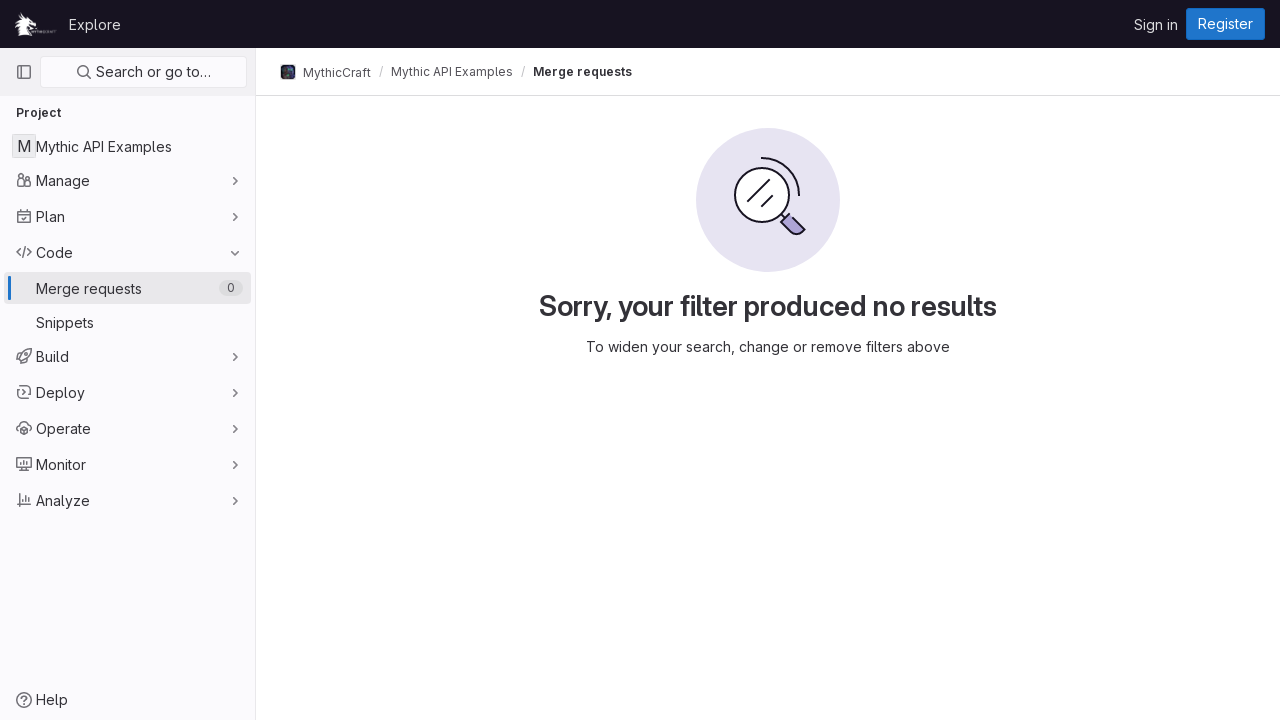

--- FILE ---
content_type: text/javascript; charset=utf-8
request_url: https://git.mythiccraft.io/assets/webpack/commons-pages.groups.merge_requests-pages.projects.merge_requests.conflicts-pages.projects.merge_req-bee47350.07b065bb.chunk.js
body_size: 212113
content:
(this.webpackJsonp=this.webpackJsonp||[]).push([[84],{"+GAp":function(e,t,i){var s=i("4O6w"),a=i("QPeP"),n=i("GY8p"),r=i("90g9"),l=i("wJPF"),o=i("5PFN"),d=Math.min;e.exports=function(e,t,i){for(var u=i?n:a,c=e[0].length,p=e.length,b=p,h=Array(p),g=1/0,f=[];b--;){var m=e[b];b&&t&&(m=r(m,l(t))),g=d(m.length,g),h[b]=!i&&(t||c>=120&&m.length>=120)?new s(b&&m):void 0}m=e[0];var v=-1,y=h[0];e:for(;++v<c&&f.length<g;){var w=m[v],k=t?t(w):w;if(w=i||0!==w?w:0,!(y?o(y,k):u(f,k,i))){for(b=p;--b;){var S=h[b];if(!(S?o(S,k):u(e[b],k,i)))continue e}y&&y.push(k),f.push(w)}}return f}},"+g5w":function(e,t,i){"use strict";i("3UXl"),i("iyoE");var s=i("FxFN"),a=i("d6eQ"),n={subscription:null,name:"AssigneesRealtime",props:{mediator:{type:Object,required:!1,default:null},issuableType:{type:String,required:!0},queryVariables:{type:Object,required:!0}},computed:{issuableId(){var e;return null===(e=this.issuable)||void 0===e?void 0:e.id}},apollo:{issuable:{query(){return a.a[this.issuableType].query},variables(){return this.queryVariables},update(e){var t;return null===(t=e.workspace)||void 0===t?void 0:t.issuable},subscribeToMore:{document(){return a.a[this.issuableType].subscription},variables(){return{issuableId:this.issuableId}},skip(){return!this.issuableId},updateQuery(e,{subscriptionData:{data:{issuableAssigneesUpdated:t}}}){if(t){const{id:e,assignees:{nodes:i}}=t;this.mediator&&this.handleFetchResult(i),this.$emit("assigneesUpdated",{id:e,assignees:i})}}}}},methods:{handleFetchResult(e){const t=e.map((function(e){return{...e,avatar_url:e.avatarUrl,id:Object(s.d)(e.id)}}));this.mediator.store.setAssigneesFromRealtime(t)}},render:()=>null},r=i("tBpV"),l=Object(r.a)(n,void 0,void 0,!1,null,null,null);t.a=l.exports},"17OG":function(e,t,i){var s=i("DbBu")((function(e,t,i){return e+(i?"_":"")+t.toLowerCase()}));e.exports=s},"3Wsj":function(e,t,i){var s={kind:"Document",definitions:[{kind:"OperationDefinition",operation:"query",name:{kind:"Name",value:"issueCrmContacts"},variableDefinitions:[{kind:"VariableDefinition",variable:{kind:"Variable",name:{kind:"Name",value:"id"}},type:{kind:"NonNullType",type:{kind:"NamedType",name:{kind:"Name",value:"IssueID"}}},directives:[]}],directives:[],selectionSet:{kind:"SelectionSet",selections:[{kind:"Field",name:{kind:"Name",value:"issue"},arguments:[{kind:"Argument",name:{kind:"Name",value:"id"},value:{kind:"Variable",name:{kind:"Name",value:"id"}}}],directives:[],selectionSet:{kind:"SelectionSet",selections:[{kind:"FragmentSpread",name:{kind:"Name",value:"CrmContacts"},directives:[]}]}}]}}],loc:{start:0,end:133}};s.loc.source={body:'#import "./issue_crm_contacts.fragment.graphql"\n\nquery issueCrmContacts($id: IssueID!) {\n  issue(id: $id) {\n    ...CrmContacts\n  }\n}\n',name:"GraphQL request",locationOffset:{line:1,column:1}};var a={};s.definitions=s.definitions.concat(i("ycwL").definitions.filter((function(e){if("FragmentDefinition"!==e.kind)return!0;var t=e.name.value;return!a[t]&&(a[t]=!0,!0)})));var n={};function r(e,t){for(var i=0;i<e.definitions.length;i++){var s=e.definitions[i];if(s.name&&s.name.value==t)return s}}s.definitions.forEach((function(e){if(e.name){var t=new Set;!function e(t,i){if("FragmentSpread"===t.kind)i.add(t.name.value);else if("VariableDefinition"===t.kind){var s=t.type;"NamedType"===s.kind&&i.add(s.name.value)}t.selectionSet&&t.selectionSet.selections.forEach((function(t){e(t,i)})),t.variableDefinitions&&t.variableDefinitions.forEach((function(t){e(t,i)})),t.definitions&&t.definitions.forEach((function(t){e(t,i)}))}(e,t),n[e.name.value]=t}})),e.exports=s,e.exports.issueCrmContacts=function(e,t){var i={kind:e.kind,definitions:[r(e,t)]};e.hasOwnProperty("loc")&&(i.loc=e.loc);var s=n[t]||new Set,a=new Set,l=new Set;for(s.forEach((function(e){l.add(e)}));l.size>0;){var o=l;l=new Set,o.forEach((function(e){a.has(e)||(a.add(e),(n[e]||new Set).forEach((function(e){l.add(e)})))}))}return a.forEach((function(t){var s=r(e,t);s&&i.definitions.push(s)})),i}(s,"issueCrmContacts")},"4ORW":function(e,t,i){var s={kind:"Document",definitions:[{kind:"OperationDefinition",operation:"subscription",name:{kind:"Name",value:"issueCrmContactsUpdated"},variableDefinitions:[{kind:"VariableDefinition",variable:{kind:"Variable",name:{kind:"Name",value:"id"}},type:{kind:"NonNullType",type:{kind:"NamedType",name:{kind:"Name",value:"IssuableID"}}},directives:[]}],directives:[],selectionSet:{kind:"SelectionSet",selections:[{kind:"Field",name:{kind:"Name",value:"issueCrmContactsUpdated"},arguments:[{kind:"Argument",name:{kind:"Name",value:"issuableId"},value:{kind:"Variable",name:{kind:"Name",value:"id"}}}],directives:[],selectionSet:{kind:"SelectionSet",selections:[{kind:"InlineFragment",typeCondition:{kind:"NamedType",name:{kind:"Name",value:"Issue"}},directives:[],selectionSet:{kind:"SelectionSet",selections:[{kind:"FragmentSpread",name:{kind:"Name",value:"CrmContacts"},directives:[]}]}}]}}]}}],loc:{start:0,end:203}};s.loc.source={body:'#import "./issue_crm_contacts.fragment.graphql"\n\nsubscription issueCrmContactsUpdated($id: IssuableID!) {\n  issueCrmContactsUpdated(issuableId: $id) {\n    ... on Issue {\n      ...CrmContacts\n    }\n  }\n}\n',name:"GraphQL request",locationOffset:{line:1,column:1}};var a={};s.definitions=s.definitions.concat(i("ycwL").definitions.filter((function(e){if("FragmentDefinition"!==e.kind)return!0;var t=e.name.value;return!a[t]&&(a[t]=!0,!0)})));var n={};function r(e,t){for(var i=0;i<e.definitions.length;i++){var s=e.definitions[i];if(s.name&&s.name.value==t)return s}}s.definitions.forEach((function(e){if(e.name){var t=new Set;!function e(t,i){if("FragmentSpread"===t.kind)i.add(t.name.value);else if("VariableDefinition"===t.kind){var s=t.type;"NamedType"===s.kind&&i.add(s.name.value)}t.selectionSet&&t.selectionSet.selections.forEach((function(t){e(t,i)})),t.variableDefinitions&&t.variableDefinitions.forEach((function(t){e(t,i)})),t.definitions&&t.definitions.forEach((function(t){e(t,i)}))}(e,t),n[e.name.value]=t}})),e.exports=s,e.exports.issueCrmContactsUpdated=function(e,t){var i={kind:e.kind,definitions:[r(e,t)]};e.hasOwnProperty("loc")&&(i.loc=e.loc);var s=n[t]||new Set,a=new Set,l=new Set;for(s.forEach((function(e){l.add(e)}));l.size>0;){var o=l;l=new Set,o.forEach((function(e){a.has(e)||(a.add(e),(n[e]||new Set).forEach((function(e){l.add(e)})))}))}return a.forEach((function(t){var s=r(e,t);s&&i.definitions.push(s)})),i}(s,"issueCrmContactsUpdated")},"50mh":function(e,t,i){"use strict";var s={components:{GlDropdownItem:i("wP8z").a},inject:["allowLabelCreate","labelsManagePath"],props:{footerCreateLabelTitle:{type:String,required:!0},footerManageLabelTitle:{type:String,required:!1,default:""}},computed:{showManageLabelsItem(){return this.footerManageLabelTitle&&this.labelsManagePath}}},a=i("tBpV"),n=Object(a.a)(s,(function(){var e=this,t=e._self._c;return t("div",{attrs:{"data-testid":"dropdown-footer"}},[e.allowLabelCreate?t("gl-dropdown-item",{attrs:{"data-testid":"create-label-button"},nativeOn:{"!click":function(t){return t.stopPropagation(),e.$emit("toggleDropdownContentsCreateView")}}},[e._v("\n    "+e._s(e.footerCreateLabelTitle)+"\n  ")]):e._e(),e._v(" "),e.showManageLabelsItem?t("gl-dropdown-item",{attrs:{"data-testid":"manage-labels-button",href:e.labelsManagePath},nativeOn:{"!click":function(e){e.stopPropagation()}}},[e._v("\n    "+e._s(e.footerManageLabelTitle)+"\n  ")]):e._e()],1)}),[],!1,null,null,null);t.a=n.exports},"6UTF":function(e,t,i){"use strict";var s=i("4lAS"),a=i("iN9h"),n={components:{GlButton:s.a,GlSearchBoxByType:a.a},props:{labelsCreateTitle:{type:String,required:!0},labelsListTitle:{type:String,required:!0},showDropdownContentsCreateView:{type:Boolean,required:!0},labelsFetchInProgress:{type:Boolean,required:!1,default:!1},searchKey:{type:String,required:!0},isStandalone:{type:Boolean,required:!1,default:!1}},computed:{dropdownTitle(){return this.showDropdownContentsCreateView?this.labelsCreateTitle:this.labelsListTitle}},methods:{focusInput(){var e;null===(e=this.$refs.searchInput)||void 0===e||e.focusInput()}}},r=i("tBpV"),l=Object(r.a)(n,(function(){var e=this,t=e._self._c;return t("div",{attrs:{"data-testid":"dropdown-header"}},[e.isStandalone?e._e():t("div",{staticClass:"dropdown-title gl-display-flex gl-align-items-center gl-pt-0 gl-pb-3! gl-mb-0",attrs:{"data-testid":"dropdown-header-title"}},[e.showDropdownContentsCreateView?t("gl-button",{staticClass:"js-btn-back dropdown-header-button gl-p-0",attrs:{"aria-label":e.__("Go back"),variant:"link",size:"small",icon:"arrow-left","data-testid":"go-back-button"},on:{click:function(t){return t.stopPropagation(),e.$emit("toggleDropdownContentsCreateView")}}}):e._e(),e._v(" "),t("span",{staticClass:"gl-flex-grow-1"},[e._v(e._s(e.dropdownTitle))]),e._v(" "),t("gl-button",{staticClass:"dropdown-header-button gl-p-0!",attrs:{"aria-label":e.__("Close"),variant:"link",size:"small",icon:"close","data-testid":"close-labels-dropdown-button"},on:{click:function(t){return e.$emit("closeDropdown")}}})],1),e._v(" "),e.showDropdownContentsCreateView?e._e():t("gl-search-box-by-type",{ref:"searchInput",attrs:{value:e.searchKey,placeholder:e.__("Search labels"),disabled:e.labelsFetchInProgress,"data-testid":"dropdown-input-field"},on:{input:function(t){return e.$emit("input",t)},keydown:function(t){return!t.type.indexOf("key")&&e._k(t.keyCode,"enter",13,t.key,"Enter")?null:e.$emit("searchEnter",t)}}})],1)}),[],!1,null,null,null);t.a=l.exports},"7+7h":function(e,t){var i={kind:"Document",definitions:[{kind:"OperationDefinition",operation:"mutation",name:{kind:"Name",value:"boardEpicSetSubscription"},variableDefinitions:[{kind:"VariableDefinition",variable:{kind:"Variable",name:{kind:"Name",value:"fullPath"}},type:{kind:"NonNullType",type:{kind:"NamedType",name:{kind:"Name",value:"ID"}}},directives:[]},{kind:"VariableDefinition",variable:{kind:"Variable",name:{kind:"Name",value:"iid"}},type:{kind:"NonNullType",type:{kind:"NamedType",name:{kind:"Name",value:"ID"}}},directives:[]},{kind:"VariableDefinition",variable:{kind:"Variable",name:{kind:"Name",value:"subscribedState"}},type:{kind:"NonNullType",type:{kind:"NamedType",name:{kind:"Name",value:"Boolean"}}},directives:[]}],directives:[],selectionSet:{kind:"SelectionSet",selections:[{kind:"Field",alias:{kind:"Name",value:"updateIssuableSubscription"},name:{kind:"Name",value:"epicSetSubscription"},arguments:[{kind:"Argument",name:{kind:"Name",value:"input"},value:{kind:"ObjectValue",fields:[{kind:"ObjectField",name:{kind:"Name",value:"groupPath"},value:{kind:"Variable",name:{kind:"Name",value:"fullPath"}}},{kind:"ObjectField",name:{kind:"Name",value:"iid"},value:{kind:"Variable",name:{kind:"Name",value:"iid"}}},{kind:"ObjectField",name:{kind:"Name",value:"subscribedState"},value:{kind:"Variable",name:{kind:"Name",value:"subscribedState"}}}]}}],directives:[],selectionSet:{kind:"SelectionSet",selections:[{kind:"Field",alias:{kind:"Name",value:"issuable"},name:{kind:"Name",value:"epic"},arguments:[],directives:[],selectionSet:{kind:"SelectionSet",selections:[{kind:"Field",name:{kind:"Name",value:"id"},arguments:[],directives:[]},{kind:"Field",name:{kind:"Name",value:"subscribed"},arguments:[],directives:[]}]}},{kind:"Field",name:{kind:"Name",value:"errors"},arguments:[],directives:[]}]}}]}}],loc:{start:0,end:300}};i.loc.source={body:"mutation boardEpicSetSubscription($fullPath: ID!, $iid: ID!, $subscribedState: Boolean!) {\n  updateIssuableSubscription: epicSetSubscription(\n    input: { groupPath: $fullPath, iid: $iid, subscribedState: $subscribedState }\n  ) {\n    issuable: epic {\n      id\n      subscribed\n    }\n    errors\n  }\n}\n",name:"GraphQL request",locationOffset:{line:1,column:1}};var s={};function a(e,t){for(var i=0;i<e.definitions.length;i++){var s=e.definitions[i];if(s.name&&s.name.value==t)return s}}i.definitions.forEach((function(e){if(e.name){var t=new Set;!function e(t,i){if("FragmentSpread"===t.kind)i.add(t.name.value);else if("VariableDefinition"===t.kind){var s=t.type;"NamedType"===s.kind&&i.add(s.name.value)}t.selectionSet&&t.selectionSet.selections.forEach((function(t){e(t,i)})),t.variableDefinitions&&t.variableDefinitions.forEach((function(t){e(t,i)})),t.definitions&&t.definitions.forEach((function(t){e(t,i)}))}(e,t),s[e.name.value]=t}})),e.exports=i,e.exports.boardEpicSetSubscription=function(e,t){var i={kind:e.kind,definitions:[a(e,t)]};e.hasOwnProperty("loc")&&(i.loc=e.loc);var n=s[t]||new Set,r=new Set,l=new Set;for(n.forEach((function(e){l.add(e)}));l.size>0;){var o=l;l=new Set,o.forEach((function(e){r.has(e)||(r.add(e),(s[e]||new Set).forEach((function(e){l.add(e)})))}))}return r.forEach((function(t){var s=a(e,t);s&&i.definitions.push(s)})),i}(i,"boardEpicSetSubscription")},"8Igx":function(e,t,i){"use strict";i.d(t,"a",(function(){return s}));const s=function(e="",...t){console.error("[gitlab]",e+"\n",...t)}},CU3q:function(e,t){var i={kind:"Document",definitions:[{kind:"OperationDefinition",operation:"mutation",name:{kind:"Name",value:"updateIssuableSeverity"},variableDefinitions:[{kind:"VariableDefinition",variable:{kind:"Variable",name:{kind:"Name",value:"projectPath"}},type:{kind:"NonNullType",type:{kind:"NamedType",name:{kind:"Name",value:"ID"}}},directives:[]},{kind:"VariableDefinition",variable:{kind:"Variable",name:{kind:"Name",value:"severity"}},type:{kind:"NonNullType",type:{kind:"NamedType",name:{kind:"Name",value:"IssuableSeverity"}}},directives:[]},{kind:"VariableDefinition",variable:{kind:"Variable",name:{kind:"Name",value:"iid"}},type:{kind:"NonNullType",type:{kind:"NamedType",name:{kind:"Name",value:"String"}}},directives:[]}],directives:[],selectionSet:{kind:"SelectionSet",selections:[{kind:"Field",name:{kind:"Name",value:"issueSetSeverity"},arguments:[{kind:"Argument",name:{kind:"Name",value:"input"},value:{kind:"ObjectValue",fields:[{kind:"ObjectField",name:{kind:"Name",value:"iid"},value:{kind:"Variable",name:{kind:"Name",value:"iid"}}},{kind:"ObjectField",name:{kind:"Name",value:"severity"},value:{kind:"Variable",name:{kind:"Name",value:"severity"}}},{kind:"ObjectField",name:{kind:"Name",value:"projectPath"},value:{kind:"Variable",name:{kind:"Name",value:"projectPath"}}}]}}],directives:[],selectionSet:{kind:"SelectionSet",selections:[{kind:"Field",name:{kind:"Name",value:"errors"},arguments:[],directives:[]},{kind:"Field",name:{kind:"Name",value:"issue"},arguments:[],directives:[],selectionSet:{kind:"SelectionSet",selections:[{kind:"Field",name:{kind:"Name",value:"iid"},arguments:[],directives:[]},{kind:"Field",name:{kind:"Name",value:"id"},arguments:[],directives:[]},{kind:"Field",name:{kind:"Name",value:"severity"},arguments:[],directives:[]}]}}]}}]}}],loc:{start:0,end:258}};i.loc.source={body:"mutation updateIssuableSeverity($projectPath: ID!, $severity: IssuableSeverity!, $iid: String!) {\n  issueSetSeverity(input: { iid: $iid, severity: $severity, projectPath: $projectPath }) {\n    errors\n    issue {\n      iid\n      id\n      severity\n    }\n  }\n}\n",name:"GraphQL request",locationOffset:{line:1,column:1}};var s={};function a(e,t){for(var i=0;i<e.definitions.length;i++){var s=e.definitions[i];if(s.name&&s.name.value==t)return s}}i.definitions.forEach((function(e){if(e.name){var t=new Set;!function e(t,i){if("FragmentSpread"===t.kind)i.add(t.name.value);else if("VariableDefinition"===t.kind){var s=t.type;"NamedType"===s.kind&&i.add(s.name.value)}t.selectionSet&&t.selectionSet.selections.forEach((function(t){e(t,i)})),t.variableDefinitions&&t.variableDefinitions.forEach((function(t){e(t,i)})),t.definitions&&t.definitions.forEach((function(t){e(t,i)}))}(e,t),s[e.name.value]=t}})),e.exports=i,e.exports.updateIssuableSeverity=function(e,t){var i={kind:e.kind,definitions:[a(e,t)]};e.hasOwnProperty("loc")&&(i.loc=e.loc);var n=s[t]||new Set,r=new Set,l=new Set;for(n.forEach((function(e){l.add(e)}));l.size>0;){var o=l;l=new Set,o.forEach((function(e){r.has(e)||(r.add(e),(s[e]||new Set).forEach((function(e){l.add(e)})))}))}return r.forEach((function(t){var s=a(e,t);s&&i.definitions.push(s)})),i}(i,"updateIssuableSeverity")},DbBu:function(e,t,i){var s=i("5N3H"),a=i("rRem"),n=i("J0jI"),r=RegExp("['’]","g");e.exports=function(e){return function(t){return s(n(a(t).replace(r,"")),e,"")}}},EH6T:function(e,t,i){"use strict";var s=i("Idy0"),a=i.n(s),n=i("sAvI"),r=i.n(n),l=i("HJBN"),o=i.n(l),d=(i("B++/"),i("z6RN"),i("47t/"),i("v2fZ"),i("ZzK0"),i("BzOf"),i("86Lb"),i("FMw2"),i("EmJ/")),u=i.n(d),c=i("jlnU"),p=i("2ibD"),b=i("/lV4");t.a={init({form:e,issues:t,prefixId:i}={}){this.prefixId=i||"issue_",this.form=e||this.getElement(".bulk-update"),this.$labelDropdown=this.form.find(".js-label-select"),this.issues=t||this.getElement(".issues-list .issue"),this.willUpdateLabels=!1,this.bindEvents()},bindEvents(){return this.form.off("submit").on("submit",this.onFormSubmit.bind(this))},onFormSubmit(e){return e.preventDefault(),this.submit()},submit(){var e=this;p.a[this.form.attr("method")](this.form.attr("action"),this.getFormDataAsObject()).then((function(){return window.location.reload()})).catch((function(){return e.onFormSubmitFailure()}))},onFormSubmitFailure(){return this.form.find('[type="submit"]').enable(),Object(c.createAlert)({message:Object(b.a)("Issue update failed")})},getFormDataAsObject(){const e=this.form.find('input[name="update[assignee_ids][]"]').val(),t={update:{state_event:this.form.find('input[name="update[state_event]"]').val(),milestone_id:this.form.find('input[name="update[milestone_id]"]').val(),issuable_ids:this.form.find('input[name="update[issuable_ids]"]').val(),subscription_event:this.form.find('input[name="update[subscription_event]"]').val(),health_status:this.form.find('input[name="update[health_status]"]').val(),epic_id:this.form.find('input[name="update[epic_id]"]').val(),sprint_id:this.form.find('input[name="update[iteration_id]"]').val(),add_label_ids:[],remove_label_ids:[],confidential:this.form.find('input[name="update[confidentiality]"]').val()}};return e&&(t.update.assignee_ids=[e]),this.willUpdateLabels&&(t.update.add_label_ids=this.$labelDropdown.data("user-checked"),t.update.remove_label_ids=this.$labelDropdown.data("user-unchecked")),t},setOriginalDropdownData(){const e=u()(".bulk-update .js-label-select"),t=e.data("user-checked")||[],i=e.data("user-unchecked")||[],s=o()(a()(this.getOriginalCommonIds(),t),i),n=o()(this.getOriginalIndeterminateIds(),t,i);e.data("marked",s),e.data("indeterminate",n)},getOriginalCommonIds(){var e=this;const t=[];return this.getElement('.issuable-list input[type="checkbox"]:checked').each((function(i,s){t.push(e.getElement(`#${e.prefixId}${s.dataset.id}`).data("labels"))})),r.a.apply(this,t)},getOriginalIndeterminateIds(){var e=this;const t=[],i=[];let s=[];return this.getElement('.issuable-list input[type="checkbox"]:checked').each((function(a,n){s=e.getElement(`#${e.prefixId}${n.dataset.id}`).data("labels"),s.forEach((function(e){-1===t.indexOf(e)&&t.push(e)})),i.push(s)})),i.unshift(t),t.filter((function(t){return!r.a.apply(e,i).includes(t)}))},getElement(e){return this.scopeEl=this.scopeEl||u()(".content"),this.scopeEl.find(e)}}},EcvJ:function(e,t,i){"use strict";var s=i("FkSe"),a=i("XiQx"),n=i("LLbv"),r=i("KnFb"),l=i("yi8e"),o=i("AxUD"),d=i("/lV4"),u=i("jlnU"),c=i("udiD"),p=i("Or2z"),b={locked:{icon:"lock",class:"value",displayText:Object(d.a)("Locked")},unlocked:{class:["no-value hide-collapsed"],icon:"lock-open",displayText:Object(d.a)("Unlocked")},components:{GlLoadingIcon:s.a,GlDisclosureDropdownItem:a.b},directives:{GlTooltip:n.a,Outside:r.a},inject:["fullPath"],props:{isEditable:{required:!0,type:Boolean}},i18n:{issue:Object(d.a)("issue"),issueCapitalized:Object(d.a)("Issue"),mergeRequest:Object(d.a)("merge request"),mergeRequestCapitalized:Object(d.a)("Merge request"),lockingMergeRequest:Object(d.a)("Locking discussion"),unlockingMergeRequest:Object(d.a)("Unlocking discussion"),lockMergeRequest:Object(d.a)("Lock discussion"),unlockMergeRequest:Object(d.a)("Unlock discussion"),lockedMessage:Object(d.a)("Discussion locked."),unlockedMessage:Object(d.a)("Discussion unlocked.")},data:()=>({isLoading:!1,isLockDialogOpen:!1}),computed:{...Object(l.d)(["getNoteableData"]),isIssuable(){return this.getNoteableData.targetType===o.l},issuableDisplayName(){return this.isIssuable?this.$options.i18n.issue:this.$options.i18n.mergeRequest},issuableDisplayNameCapitalized(){return this.isIssuable?this.$options.i18n.issueCapitalized:this.$options.i18n.mergeRequestCapitalized},isLocked(){return this.getNoteableData.discussion_locked},lockStatus(){return this.isLocked?this.$options.locked:this.$options.unlocked},lockToggleInProgressText(){return this.isLocked?this.unlockingMergeRequestText:this.lockingMergeRequestText},lockToggleText(){return this.isLocked?this.unlockMergeRequestText:this.lockMergeRequestText},lockingMergeRequestText(){return Object(d.h)(this.$options.i18n.lockingMergeRequest,{issuableDisplayName:this.issuableDisplayName})},unlockingMergeRequestText(){return Object(d.h)(this.$options.i18n.unlockingMergeRequest,{issuableDisplayName:this.issuableDisplayName})},lockMergeRequestText(){return Object(d.h)(this.$options.i18n.lockMergeRequest,{issuableDisplayName:this.issuableDisplayName})},unlockMergeRequestText(){return Object(d.h)(this.$options.i18n.unlockMergeRequest,{issuableDisplayName:this.issuableDisplayName})},lockedMessageText(){return Object(d.h)(this.$options.i18n.lockedMessage,{issuableDisplayName:this.issuableDisplayNameCapitalized})},unlockedMessageText(){return Object(d.h)(this.$options.i18n.unlockedMessage,{issuableDisplayName:this.issuableDisplayNameCapitalized})}},created(){p.a.$on("closeLockForm",this.toggleForm)},beforeDestroy(){p.a.$off("closeLockForm",this.toggleForm)},methods:{...Object(l.c)(["updateLockedAttribute"]),toggleForm(){this.isEditable&&(this.isLockDialogOpen=!this.isLockDialogOpen)},toggleLocked(){var e=this;this.isLoading=!0,this.updateLockedAttribute({locked:!this.isLocked,fullPath:this.fullPath}).then((function(){Object(c.default)(e.isLocked?e.lockedMessageText:e.unlockedMessageText)})).catch((function(){const t=Object(d.a)("Something went wrong trying to change the locked state of the discussion");Object(u.createAlert)({message:Object(d.h)(t,{issuableDisplayName:e.issuableDisplayName})})})).finally((function(){e.isLoading=!1}))},closeForm(){this.isLockDialogOpen=!1}}},h=i("tBpV"),g=Object(h.a)(b,(function(){var e=this,t=e._self._c;return e.isIssuable?t("li",{staticClass:"gl-new-dropdown-item"},[t("button",{staticClass:"gl-new-dropdown-item-content",attrs:{type:"button","data-testid":"issuable-lock"},on:{click:e.toggleLocked}},[t("span",{staticClass:"gl-new-dropdown-item-text-wrapper"},[e.isLoading?[t("gl-loading-icon",{attrs:{inline:"",size:"sm"}}),e._v(" "+e._s(e.lockToggleInProgressText)+"\n      ")]:[e._v("\n        "+e._s(e.lockToggleText)+"\n      ")]],2)])]):t("gl-disclosure-dropdown-item",[t("button",{staticClass:"gl-new-dropdown-item-content",attrs:{type:"button","data-testid":"issuable-lock"},on:{click:e.toggleLocked}},[t("span",{staticClass:"gl-new-dropdown-item-text-wrapper"},[e.isLoading?[t("gl-loading-icon",{attrs:{inline:"",size:"sm"}}),e._v(" "+e._s(e.lockToggleInProgressText)+"\n      ")]:[e._v("\n        "+e._s(e.lockToggleText)+"\n      ")]],2)])])}),[],!1,null,null,null);t.a=g.exports},GuNs:function(e,t,i){"use strict";i.d(t,"n",(function(){return n})),i.d(t,"o",(function(){return r})),i.d(t,"d",(function(){return l})),i.d(t,"f",(function(){return o})),i.d(t,"e",(function(){return d})),i.d(t,"q",(function(){return u})),i.d(t,"p",(function(){return c})),i.d(t,"m",(function(){return p})),i.d(t,"b",(function(){return b})),i.d(t,"c",(function(){return h})),i.d(t,"g",(function(){return g})),i.d(t,"a",(function(){return f})),i.d(t,"i",(function(){return m})),i.d(t,"j",(function(){return v})),i.d(t,"h",(function(){return y})),i.d(t,"k",(function(){return w})),i.d(t,"l",(function(){return k}));var s=i("/lV4"),a=i("AxUD");const n={BLOCKS:"blocks",IS_BLOCKED_BY:"is_blocked_by",RELATES_TO:"relates_to"},r={[n.RELATES_TO]:Object(s.a)("Relates to"),[n.BLOCKS]:Object(s.a)("Blocks"),[n.IS_BLOCKED_BY]:Object(s.a)("Is blocked by")},l={true:{[a.l]:Object(s.h)(Object(s.a)(" or %{emphasisStart}#issue id%{emphasisEnd}"),{emphasisStart:"<",emphasisEnd:">"},!1),[a.k]:Object(s.h)(Object(s.a)(" or %{emphasisStart}#id%{emphasisEnd}"),{emphasisStart:"<",emphasisEnd:">"},!1),[a.j]:Object(s.h)(Object(s.a)(" or %{emphasisStart}&epic id%{emphasisEnd}"),{emphasisStart:"<",emphasisEnd:">"},!1),[a.m]:Object(s.h)(Object(s.a)(" or %{emphasisStart}!merge request id%{emphasisEnd}"),{emphasisStart:"<",emphasisEnd:">"},!1)},false:{[a.l]:"",[a.j]:"",[a.m]:Object(s.a)(" or references")}},o={[a.l]:Object(s.a)("Paste issue link"),[a.k]:Object(s.a)("Paste link"),[a.j]:Object(s.a)("Paste epic link"),[a.m]:Object(s.a)("Enter merge request URLs")},d={[a.l]:Object(s.a)("Paste confidential issue link"),[a.j]:Object(s.a)("Paste confidential epic link"),[a.m]:Object(s.a)("Enter merge request URLs")},u={[a.l]:Object(s.a)("An error occurred while removing issues."),[a.j]:Object(s.a)("An error occurred while removing epics.")},c={[a.l]:Object(s.a)("We could not determine the path to remove the issue"),[a.j]:Object(s.a)("We could not determine the path to remove the epic")},p={NOT_FOUND:"not_found",MAX_NUMBER_OF_CHILD_EPICS:"conflict"},b={[a.l]:Object(s.a)("Issue cannot be found."),[a.j]:Object(s.a)("Epic cannot be found.")},h={[p.MAX_NUMBER_OF_CHILD_EPICS]:Object(s.a)("This epic already has the maximum number of child epics.")},g={[a.l]:"issues",[a.k]:"issues",[a.j]:"epic"},f={Epic:"&",Issue:"#"},m={[a.l]:Object(s.a)("Linked items"),[a.k]:Object(s.a)("Linked incidents or issues"),[a.j]:Object(s.a)("Linked epics")},v={[a.l]:Object(s.a)("Learn more about linking issues"),[a.k]:Object(s.a)("Learn more about linking issues and incidents"),[a.j]:Object(s.a)("Learn more about linking epics")},y={[a.l]:Object(s.a)("Add a related issue"),[a.j]:Object(s.a)("Add a related epic")},w={[a.l]:Object(s.a)("The current issue"),[a.k]:Object(s.a)("The current incident"),[a.j]:Object(s.a)("The current epic")},k={[a.l]:Object(s.a)("the following issues"),[a.k]:Object(s.a)("the following incidents or issues"),[a.j]:Object(s.a)("the following epics")}},IAil:function(e,t,i){var s=i("ERvI")({"À":"A","Á":"A","Â":"A","Ã":"A","Ä":"A","Å":"A","à":"a","á":"a","â":"a","ã":"a","ä":"a","å":"a","Ç":"C","ç":"c","Ð":"D","ð":"d","È":"E","É":"E","Ê":"E","Ë":"E","è":"e","é":"e","ê":"e","ë":"e","Ì":"I","Í":"I","Î":"I","Ï":"I","ì":"i","í":"i","î":"i","ï":"i","Ñ":"N","ñ":"n","Ò":"O","Ó":"O","Ô":"O","Õ":"O","Ö":"O","Ø":"O","ò":"o","ó":"o","ô":"o","õ":"o","ö":"o","ø":"o","Ù":"U","Ú":"U","Û":"U","Ü":"U","ù":"u","ú":"u","û":"u","ü":"u","Ý":"Y","ý":"y","ÿ":"y","Æ":"Ae","æ":"ae","Þ":"Th","þ":"th","ß":"ss","Ā":"A","Ă":"A","Ą":"A","ā":"a","ă":"a","ą":"a","Ć":"C","Ĉ":"C","Ċ":"C","Č":"C","ć":"c","ĉ":"c","ċ":"c","č":"c","Ď":"D","Đ":"D","ď":"d","đ":"d","Ē":"E","Ĕ":"E","Ė":"E","Ę":"E","Ě":"E","ē":"e","ĕ":"e","ė":"e","ę":"e","ě":"e","Ĝ":"G","Ğ":"G","Ġ":"G","Ģ":"G","ĝ":"g","ğ":"g","ġ":"g","ģ":"g","Ĥ":"H","Ħ":"H","ĥ":"h","ħ":"h","Ĩ":"I","Ī":"I","Ĭ":"I","Į":"I","İ":"I","ĩ":"i","ī":"i","ĭ":"i","į":"i","ı":"i","Ĵ":"J","ĵ":"j","Ķ":"K","ķ":"k","ĸ":"k","Ĺ":"L","Ļ":"L","Ľ":"L","Ŀ":"L","Ł":"L","ĺ":"l","ļ":"l","ľ":"l","ŀ":"l","ł":"l","Ń":"N","Ņ":"N","Ň":"N","Ŋ":"N","ń":"n","ņ":"n","ň":"n","ŋ":"n","Ō":"O","Ŏ":"O","Ő":"O","ō":"o","ŏ":"o","ő":"o","Ŕ":"R","Ŗ":"R","Ř":"R","ŕ":"r","ŗ":"r","ř":"r","Ś":"S","Ŝ":"S","Ş":"S","Š":"S","ś":"s","ŝ":"s","ş":"s","š":"s","Ţ":"T","Ť":"T","Ŧ":"T","ţ":"t","ť":"t","ŧ":"t","Ũ":"U","Ū":"U","Ŭ":"U","Ů":"U","Ű":"U","Ų":"U","ũ":"u","ū":"u","ŭ":"u","ů":"u","ű":"u","ų":"u","Ŵ":"W","ŵ":"w","Ŷ":"Y","ŷ":"y","Ÿ":"Y","Ź":"Z","Ż":"Z","Ž":"Z","ź":"z","ż":"z","ž":"z","Ĳ":"IJ","ĳ":"ij","Œ":"Oe","œ":"oe","ŉ":"'n","ſ":"s"});e.exports=s},Idy0:function(e,t,i){var s=i("4ips"),a=i("Opi0"),n=i("dA+0"),r=i("QFSp"),l=a((function(e){return n(s(e,1,r,!0))}));e.exports=l},J0jI:function(e,t,i){var s=i("JIXF"),a=i("lxj7"),n=i("rhmX"),r=i("qxsN");e.exports=function(e,t,i){return e=n(e),void 0===(t=i?void 0:t)?a(e)?r(e):s(e):e.match(t)||[]}},JIXF:function(e,t){var i=/[^\x00-\x2f\x3a-\x40\x5b-\x60\x7b-\x7f]+/g;e.exports=function(e){return e.match(i)||[]}},KRoI:function(e,t,i){"use strict";var s=i("Tmea"),a=i.n(s),n=(i("3UXl"),i("iyoE"),i("UezY"),i("z6RN"),i("hG7+"),i("FMw2"),i("RFHG"),i("xuo1"),i("aFm2"),i("R9qC"),i("v2fZ"),i("B++/"),i("47t/"),i("vDPP")),r=i("Yyc1"),l=i("koWC"),o=i("wP8z"),d=i("iN9h"),u=i("FkSe"),c=i("LLbv"),p=i("/lV4"),b=i("7fz4"),h=i("AxUD"),g=i("GuZl"),f=i("d6eQ"),m=i("4wgn"),v=i("FxFN"),y={i18n:{unassigned:Object(p.a)("Unassigned")},components:{GlDropdownForm:n.a,GlDropdown:r.a,GlDropdownDivider:l.a,GlDropdownItem:o.a,GlSearchBoxByType:d.a,SidebarParticipant:b.a,GlLoadingIcon:u.a},directives:{GlTooltip:c.a},props:{headerText:{type:String,required:!0},text:{type:String,required:!0},fullPath:{type:String,required:!0},iid:{type:String,required:!1,default:null},value:{type:Array,required:!0},allowMultipleAssignees:{type:Boolean,required:!1,default:!1},currentUser:{type:Object,required:!0},issuableType:{type:String,required:!1,default:h.l},isEditing:{type:Boolean,required:!1,default:!0},issuableId:{type:Number,required:!1,default:null},issuableAuthor:{type:Object,required:!1,default:null}},data:()=>({search:"",participants:[],searchUsers:[],isSearching:!1}),apollo:{participants:{query(){return f.h[this.issuableType].query},skip(){return Boolean(f.h[this.issuableType].skipQuery)||!this.isEditing||!this.iid},variables(){return{iid:this.iid,fullPath:this.fullPath,getStatus:!0}},update(e){var t;return null===(t=e.workspace)||void 0===t||null===(t=t.issuable)||void 0===t?void 0:t.participants.nodes.map((function(e){return{...e,canMerge:!1}}))},error(){this.$emit("error")}},searchUsers:{query(){return f.p[this.issuableType].query},variables(){return this.searchUsersVariables},skip(){return!this.isEditing},update(e){var t;return(null===(t=e.workspace)||void 0===t?void 0:t.users.filter((function(e){return e})).map((function(e){var t;return{...e,canMerge:(null===(t=e.mergeRequestInteraction)||void 0===t?void 0:t.canMerge)||!1}})))||[]},error(){this.$emit("error"),this.isSearching=!1},result(){this.isSearching=!1}}},computed:{isMergeRequest(){return this.issuableType===h.m},searchUsersVariables(){const e={fullPath:this.fullPath,search:this.search,first:20};return this.isMergeRequest?{...e,mergeRequestId:Object(v.b)(m.o,this.issuableId)}:e},isLoading(){return this.$apollo.queries.searchUsers.loading||this.$apollo.queries.participants.loading},users(){var e,t=this;const i=(null===(e=this.participants)||void 0===e?void 0:e.filter((function(e){return e.name.includes(t.search)||e.username.includes(t.search)})))||[],s=this.searchUsers.concat(i).reduce((function(e,t){return e.some((function(e){return t.id===e.id}))?e:[...e,t]}),[]);return this.moveCurrentUserAndAuthorToStart(s)},isSearchEmpty(){return""===this.search},shouldShowParticipants(){return this.isSearchEmpty||this.isSearching},isCurrentUserInList(){var e=this;return this.users.some((function(t){return t.username===e.currentUser.username}))},noUsersFound(){return!this.isSearchEmpty&&0===this.users.length},showCurrentUser(){return this.currentUser.username&&!this.isCurrentUserInList&&this.isSearchEmpty},showAuthor(){var e=this;return this.issuableAuthor&&!this.users.some((function(t){return t.id===e.issuableAuthor.id}))&&this.isSearchEmpty},selectedFiltered(){if(this.shouldShowParticipants)return this.moveCurrentUserAndAuthorToStart(this.value);const e=this.users.map((function({username:e}){return e})),t=this.value.filter((function({username:t}){return e.includes(t)}));return this.moveCurrentUserAndAuthorToStart(t)},selectedUserNames(){return this.value.map((function({username:e}){return e}))},unselectedFiltered(){var e,t=this;return(null===(e=this.users)||void 0===e?void 0:e.filter((function({username:e}){return!t.selectedUserNames.includes(e)})))||[]},selectedIsEmpty(){return 0===this.selectedFiltered.length}},watch:{search(e){e&&(this.isSearching=!0)}},created(){this.debouncedSearchKeyUpdate=a()(this.setSearchKey,g.g)},methods:{selectAssignee(e){let t=[...this.value];this.allowMultipleAssignees?(t.push(e),this.$emit("input",t)):(t=[e],this.$emit("input",t),this.$refs.dropdown.hide(),this.$emit("toggle")),this.clearAndFocusSearch()},unassign(){this.$emit("input",[]),this.$refs.dropdown.hide()},unselect(e){const t=this.value.filter((function(t){return t.username!==e}));this.$emit("input",t),this.clearAndFocusSearch()},focusSearch(){this.$refs.search.focusInput()},showDropdown(){this.$refs.dropdown.show()},showDivider(e){return e.length>0&&this.isSearchEmpty},moveCurrentUserAndAuthorToStart(e=[]){var t=this;let i=[...e];const s=i.find((function(e){var i;return e.id===(null===(i=t.issuableAuthor)||void 0===i?void 0:i.id)}));s&&(i=[s,...i.filter((function(e){return e.id!==s.id}))]);const a=i.find((function(e){return e.username===t.currentUser.username}));return a&&(a.canMerge=this.currentUser.canMerge,i=[a,...i.filter((function(e){return e.id!==a.id}))]),i},setSearchKey(e){this.search=e.trim()},tooltipText(e){return this.isMergeRequest?e.canMerge?"":Object(p.a)("Cannot merge"):""},clearAndFocusSearch(){this.search="",this.focusSearch()}}},w=i("tBpV"),k=Object(w.a)(y,(function(){var e=this,t=e._self._c;return t("gl-dropdown",{ref:"dropdown",attrs:{text:e.text},on:{toggle:function(t){return e.$emit("toggle")},shown:e.focusSearch},scopedSlots:e._u([{key:"header",fn:function(){return[t("p",{staticClass:"gl-font-weight-bold gl-text-center gl-mt-2 gl-mb-4"},[e._v(e._s(e.headerText))]),e._v(" "),t("gl-dropdown-divider"),e._v(" "),t("gl-search-box-by-type",{ref:"search",attrs:{value:e.search,"data-testid":"user-search-input"},on:{input:e.debouncedSearchKeyUpdate}})]},proxy:!0},{key:"footer",fn:function(){return[e._t("footer")]},proxy:!0}],null,!0)},[e._v(" "),t("gl-dropdown-form",{staticClass:"gl-relative gl-min-h-7"},[e.isLoading?t("gl-loading-icon",{staticClass:"gl-absolute gl-left-0 gl-top-0 gl-right-0",attrs:{"data-testid":"loading-participants",size:"md"}}):[e.shouldShowParticipants?[e.isSearchEmpty?t("gl-dropdown-item",{attrs:{"is-checked":e.selectedIsEmpty,"is-check-centered":"","data-testid":"unassign"},nativeOn:{"!click":function(t){return t.stopPropagation(),e.unassign.apply(null,arguments)}}},[t("span",{staticClass:"gl-font-weight-bold",class:e.selectedIsEmpty?"gl-pl-0":"gl-pl-6"},[e._v(e._s(e.$options.i18n.unassigned))])]):e._e()]:e._e(),e._v(" "),e.showDivider(e.selectedFiltered)?t("gl-dropdown-divider"):e._e(),e._v(" "),e._l(e.selectedFiltered,(function(i){return t("gl-dropdown-item",{directives:[{name:"gl-tooltip",rawName:"v-gl-tooltip.left.viewport",modifiers:{left:!0,viewport:!0}}],key:i.id,attrs:{title:e.tooltipText(i),boundary:"viewport","is-checked":"","is-check-centered":"","data-testid":"selected-participant"},nativeOn:{"!click":function(t){return t.stopPropagation(),e.unselect(i.username)}}},[t("sidebar-participant",{attrs:{user:i,"issuable-type":e.issuableType,selected:""}})],1)})),e._v(" "),e.showCurrentUser?[t("gl-dropdown-divider"),e._v(" "),t("gl-dropdown-item",{attrs:{"data-testid":"current-user"},nativeOn:{"!click":function(t){return t.stopPropagation(),e.selectAssignee(e.currentUser)}}},[t("sidebar-participant",{staticClass:"gl-pl-6!",attrs:{user:e.currentUser,"issuable-type":e.issuableType}})],1)]:e._e(),e._v(" "),e.showAuthor?t("gl-dropdown-item",{attrs:{"data-testid":"issuable-author"},nativeOn:{"!click":function(t){return t.stopPropagation(),e.selectAssignee(e.issuableAuthor)}}},[t("sidebar-participant",{staticClass:"gl-pl-6!",attrs:{user:e.issuableAuthor,"issuable-type":e.issuableType}})],1):e._e(),e._v(" "),e._l(e.unselectedFiltered,(function(i){return t("gl-dropdown-item",{directives:[{name:"gl-tooltip",rawName:"v-gl-tooltip.left.viewport",modifiers:{left:!0,viewport:!0}}],key:i.id,attrs:{title:e.tooltipText(i),boundary:"viewport","data-testid":"unselected-participant"},nativeOn:{"!click":function(t){return t.stopPropagation(),e.selectAssignee(i)}}},[t("sidebar-participant",{staticClass:"gl-pl-6!",attrs:{user:i,"issuable-type":e.issuableType}})],1)})),e._v(" "),e.noUsersFound?t("gl-dropdown-item",{staticClass:"gl-pl-6!",attrs:{"data-testid":"empty-results"}},[e._v("\n        "+e._s(e.__("No matching results"))+"\n      ")]):e._e()]],2)],1)}),[],!1,null,null,null);t.a=k.exports},Kq6u:function(e,t,i){"use strict";i.d(t,"a",(function(){return n}));var s=i("EmJ/"),a=i.n(s);class n{constructor(e={}){this.cfg={callback:e.callback,startingInterval:e.startingInterval,maxInterval:e.maxInterval,hiddenInterval:e.hiddenInterval,incrementByFactorOf:e.incrementByFactorOf,lazyStart:e.lazyStart,immediateExecution:e.immediateExecution},this.state={intervalId:null,currentInterval:this.cfg.startingInterval,pagevisibile:!0},this.initInterval()}start(){var e=this;const{cfg:t,state:i}=this;t.immediateExecution&&!this.isLoading&&(t.immediateExecution=!1,this.triggerCallback()),i.intervalId=window.setInterval((function(){e.isLoading||(e.triggerCallback(),e.getCurrentInterval()!==t.maxInterval&&(e.incrementInterval(),e.resume()))}),this.getCurrentInterval())}cancel(){this.setCurrentInterval(this.cfg.startingInterval),this.stopTimer()}onVisibilityHidden(){this.cfg.hiddenInterval?(this.setCurrentInterval(this.cfg.hiddenInterval),this.resume()):this.cancel()}resume(){this.stopTimer(),this.start()}onVisibilityVisible(){this.cancel(),this.start()}destroy(){document.removeEventListener("visibilitychange",this.onVisibilityChange),window.removeEventListener("blur",this.onWindowVisibilityChange),window.removeEventListener("focus",this.onWindowVisibilityChange),this.cancel(),a()(document).off("visibilitychange").off("beforeunload")}initInterval(){const{cfg:e}=this;e.lazyStart||this.start(),this.initVisibilityChangeHandling(),this.initPageUnloadHandling()}triggerCallback(){var e=this;this.isLoading=!0,this.cfg.callback().then((function(){e.isLoading=!1})).catch((function(t){throw e.isLoading=!1,t}))}onWindowVisibilityChange(e){this.state.pagevisibile="focus"===e.type,this.handleVisibilityChange()}onVisibilityChange(e){this.state.pagevisibile="visible"===e.target.visibilityState,this.handleVisibilityChange()}initVisibilityChangeHandling(){document.addEventListener("visibilitychange",this.onVisibilityChange.bind(this)),window.addEventListener("blur",this.onWindowVisibilityChange.bind(this)),window.addEventListener("focus",this.onWindowVisibilityChange.bind(this))}initPageUnloadHandling(){var e=this;a()(document).on("beforeunload",(function(){return e.cancel()}))}handleVisibilityChange(){(this.isPageVisible()?this.onVisibilityVisible:this.onVisibilityHidden).apply(this)}getCurrentInterval(){return this.state.currentInterval}setCurrentInterval(e){this.state.currentInterval=e}incrementInterval(){const{cfg:e}=this,t=this.getCurrentInterval();if(e.hiddenInterval&&!this.isPageVisible())return;let i=t*e.incrementByFactorOf;i>e.maxInterval&&(i=e.maxInterval),this.setCurrentInterval(i)}isPageVisible(){return this.state.pagevisibile}stopTimer(){const{state:e}=this;e.intervalId=window.clearInterval(e.intervalId)}}},LWzu:function(e,t,i){"use strict";var s=i("B42D"),a=i.n(s),n=(i("3UXl"),i("iyoE"),i("v2fZ"),i("dsWN")),r=i("4lAS"),l=i("PrLL"),o=i("FkSe"),d=i("LLbv"),u=i("b9Gi"),c=i("jlnU"),p=i("AxUD"),b=i("/lV4"),h=i("MV2A"),g=i("l5WF"),f={components:{GlFormInput:l.a,GlLink:h.a,GlFormGroup:g.a},directives:{GlTooltip:d.a},props:{value:{type:String,required:!1,default:""},errorMessage:{type:String,required:!1,default:""},suggestedColors:{type:Array,required:!1,default:function(){return[]}},autofocus:{type:Boolean,required:!1,default:!1}},computed:{selectedColor:{get(){return this.value},set(e){this.handleColorClick(e)}},validColor(){return!this.errorMessage}},methods:{handleColorClick(e){this.$emit("input",e)},getColorCode:e=>Object.keys(e).pop(),getColorName:e=>Object.values(e).pop(),getStyle(e){return{backgroundColor:this.getColorCode(e)}}}},m=i("tBpV"),v=Object(m.a)(f,(function(){var e=this,t=e._self._c;return t("div",[t("div",{staticClass:"suggested-colors gl-display-flex gl-justify-content-space-between gl-flex-wrap gl-gap-2"},e._l(e.suggestedColors,(function(i,s){return t("gl-link",{directives:[{name:"gl-tooltip",rawName:"v-gl-tooltip:tooltipcontainer",arg:"tooltipcontainer"}],key:s,staticClass:"gl-display-block color-palette",style:e.getStyle(i),attrs:{title:e.getColorName(i)},on:{click:function(t){t.preventDefault(),e.handleColorClick(e.getColorCode(i))}}})})),1),e._v(" "),t("div",{staticClass:"gl-display-flex"},[t("gl-form-group",{staticClass:"gl-mb-0!"},[t("gl-form-input",{staticClass:"gl-mr-n1 gl-mb-2 gl-w-8",attrs:{type:"color",value:e.selectedColor,placeholder:e.__("Select color"),"data-testid":"selected-color"},model:{value:e.selectedColor,callback:function(t){e.selectedColor="string"==typeof t?t.trim():t},expression:"selectedColor"}})],1),e._v(" "),t("gl-form-group",{staticClass:"gl-mb-0! gl-flex-grow-1",attrs:{"invalid-feedback":e.errorMessage,state:e.validColor}},[t("gl-form-input",{staticClass:"gl-rounded-top-left-none gl-rounded-bottom-left-none gl-mb-2",attrs:{placeholder:e.__("Use custom color #FF0000"),autofocus:e.autofocus,state:e.validColor},model:{value:e.selectedColor,callback:function(t){e.selectedColor="string"==typeof t?t.trim():t},expression:"selectedColor"}})],1)],1)])}),[],!1,null,null,null).exports,y=i("d6eQ"),w=i("DVFT");const k=Object(b.a)("Error creating label.");var S={components:{GlAlert:n.a,GlButton:r.a,GlFormInput:l.a,GlLoadingIcon:o.a,SidebarColorPicker:v},directives:{GlTooltip:d.a},props:{fullPath:{type:String,required:!0},attrWorkspacePath:{type:String,required:!0},labelCreateType:{type:String,required:!0},workspaceType:{type:String,required:!0},searchKey:{type:String,required:!1,default:""}},data(){return{labelTitle:this.searchKey,selectedColor:w.b,labelCreateInProgress:!1,error:void 0}},computed:{disableCreate(){return!this.labelTitle.length||!this.selectedColor.length||this.labelCreateInProgress},suggestedColors(){const e=gon.suggested_label_colors;return Object.keys(e).map((function(t){return{[t]:e[t]}}))},mutationVariables(){const e={title:this.labelTitle,color:this.selectedColor};if(this.labelCreateType){const t=this.labelCreateType===p.p?"groupPath":"projectPath";return{...e,[t]:this.attrWorkspacePath}}return e}},methods:{updateLabelsInCache(e,t){const{query:i,dataPath:s}=y.r[this.workspaceType],n=e.readQuery({query:i,variables:{fullPath:this.fullPath,searchTerm:""}}),r=new Intl.Collator("en"),l=Object(u.a)(n,(function(e){const{nodes:i}=a()(e,s);i.push(t),i.sort((function(e,t){return r.compare(e.title,t.title)}))}));e.writeQuery({query:i,variables:{fullPath:this.fullPath,searchTerm:""},data:l})},async createLabel(){var e=this;this.labelCreateInProgress=!0;try{const{data:{labelCreate:t}}=await this.$apollo.mutate({mutation:y.q[this.workspaceType],variables:this.mutationVariables,update:function(t,{data:{labelCreate:{label:i}}}){i&&e.updateLabelsInCache(t,i)}});t.errors.length?[this.error]=t.errors:this.$emit("labelCreated",t.label)}catch{Object(c.createAlert)({message:k})}this.labelCreateInProgress=!1}}},j=Object(m.a)(S,(function(){var e=this,t=e._self._c;return t("div",{staticClass:"labels-select-contents-create js-labels-create"},[t("div",{staticClass:"dropdown-input"},[e.error?t("gl-alert",{staticClass:"gl-mt-3",attrs:{variant:"danger",dismissible:!1}},[e._v("\n      "+e._s(e.error)+"\n    ")]):e._e(),e._v(" "),t("gl-form-input",{staticClass:"gl-mt-3",attrs:{placeholder:e.__("Name new label"),autofocus:!0,"data-testid":"label-title-input"},model:{value:e.labelTitle,callback:function(t){e.labelTitle="string"==typeof t?t.trim():t},expression:"labelTitle"}})],1),e._v(" "),t("sidebar-color-picker",{staticClass:"gl-px-4 gl-py-2",attrs:{"suggested-colors":e.suggestedColors},model:{value:e.selectedColor,callback:function(t){e.selectedColor="string"==typeof t?t.trim():t},expression:"selectedColor"}}),e._v(" "),t("div",{staticClass:"dropdown-actions gl-display-flex gl-justify-content-space-between gl-pt-3 gl-px-3"},[t("gl-button",{staticClass:"gl-display-flex gl-align-items-center",attrs:{disabled:e.disableCreate,category:"primary",variant:"confirm","data-testid":"create-button"},on:{click:e.createLabel}},[e.labelCreateInProgress?t("gl-loading-icon",{staticClass:"mr-1",attrs:{size:"sm",inline:!0}}):e._e(),e._v("\n      "+e._s(e.__("Create"))+"\n    ")],1),e._v(" "),t("gl-button",{staticClass:"js-btn-cancel-create",attrs:{"data-testid":"cancel-button"},on:{click:function(t){return t.stopPropagation(),e.$emit("hideCreateView")}}},[e._v("\n      "+e._s(e.__("Cancel"))+"\n    ")])],1)],1)}),[],!1,null,null,null);t.a=j.exports},LZrd:function(e,t,i){"use strict";var s=i("4lAS"),a=i("s1D3"),n=i("LLbv"),r=i("b9Gi"),l=i("jlnU"),o=i("AxUD"),d=i("/lV4"),u=i("sHIo"),c=i("ygVz"),p=i("H3X6"),b=i("d6eQ"),h=i("pgS/"),g=i("hvPU");const f=c.b.mixin();var m={components:{GlButton:s.a,GlIcon:a.a,TodoButton:g.a},directives:{GlTooltip:n.a},mixins:[Object(u.a)(),f],inject:{isClassicSidebar:{default:!1}},props:{issuableId:{type:String,required:!0},issuableIid:{type:String,required:!0},fullPath:{type:String,required:!0},issuableType:{required:!0,type:String}},data:()=>({loading:!1}),apollo:{todoId:{query(){return b.o[this.issuableType].query},variables(){return{fullPath:this.fullPath,iid:String(this.issuableIid)}},update(e){var t;return null===(t=e.workspace)||void 0===t||null===(t=t.issuable)||void 0===t||null===(t=t.currentUserTodos.nodes[0])||void 0===t?void 0:t.id},result({data:e}){var t,i,s;if(!e)return;const a=null!==(t=null===(i=e.workspace)||void 0===i||null===(i=i.issuable)||void 0===i||null===(i=i.currentUserTodos)||void 0===i?void 0:i.nodes)&&void 0!==t?t:[];this.todoId=null===(s=a[0])||void 0===s?void 0:s.id,this.$emit("todoUpdated",a.length>0)},error(){Object(l.createAlert)({message:Object(d.h)(Object(d.a)("Something went wrong while setting %{issuableType} to-do item."),{issuableType:this.issuableType})})}}},computed:{isMergeRequest(){return this.issuableType===o.m},todoIdQuery(){return b.o[this.issuableType].query},todoIdQueryVariables(){return{fullPath:this.fullPath,iid:String(this.issuableIid)}},isLoading(){var e;return(null===(e=this.$apollo.queries)||void 0===e||null===(e=e.todoId)||void 0===e?void 0:e.loading)||this.loading},hasTodo(){return Boolean(this.todoId)},todoMutationType(){return this.hasTodo?p.w.markDone:p.w.create},collapsedButtonIcon(){return this.hasTodo?"todo-done":"todo-add"},tootltipTitle(){return Object(h.b)(this.hasTodo)},isNotificationsTodosButtons(){return this.glFeatures.notificationsTodosButtons}},methods:{toggleTodo(){var e=this;this.loading=!0,this.$apollo.mutate({mutation:b.n[this.todoMutationType],variables:{input:{targetId:this.hasTodo?void 0:this.issuableId,id:this.hasTodo?this.todoId:void 0}},update:function(t,{data:{todoMutation:{todo:i}}}){const s={query:e.todoIdQuery,variables:e.todoIdQueryVariables},a=t.readQuery(s),n=Object(r.b)(a,(function(t){t.workspace.issuable.currentUserTodos.nodes=e.hasTodo?[]:[i]}));t.writeQuery({data:n,...s})}}).then((function({data:{todoMutation:{errors:t}}}){t.length&&Object(l.createAlert)({message:t[0]}),e.track("click_todo",{label:"right_sidebar",property:e.hasTodo})})).catch((function(){Object(l.createAlert)({message:Object(d.h)(Object(d.a)("Something went wrong while setting %{issuableType} to-do item."),{issuableType:e.issuableType})})})).finally((function(){e.loading=!1}))}}},v=i("tBpV"),y=Object(v.a)(m,(function(){var e=this,t=e._self._c;return t("div",{class:{"inline-block":!e.isMergeRequest},attrs:{"data-testid":"sidebar-todo"}},[e.isNotificationsTodosButtons?t("todo-button",{directives:[{name:"gl-tooltip",rawName:"v-gl-tooltip.hover.top",modifiers:{hover:!0,top:!0}}],staticClass:"hide-collapsed",attrs:{title:e.tootltipTitle,"issuable-type":e.issuableType,"issuable-id":e.issuableId,"is-todo":e.hasTodo,disabled:e.isLoading,"is-icon-button":!0},on:{click:function(t){return t.stopPropagation(),t.preventDefault(),e.toggleTodo.apply(null,arguments)}}},[t("gl-icon",{class:{"todo-undone gl-fill-blue-500":e.hasTodo},attrs:{name:e.collapsedButtonIcon}})],1):t("todo-button",{staticClass:"hide-collapsed",attrs:{"issuable-type":e.issuableType,"issuable-id":e.issuableId,"is-todo":e.hasTodo,loading:e.isLoading,size:e.isMergeRequest?"medium":"small"},on:{click:function(t){return t.stopPropagation(),t.preventDefault(),e.toggleTodo.apply(null,arguments)}}}),e._v(" "),e.isClassicSidebar&&!e.isMergeRequest?t("gl-button",{directives:[{name:"gl-tooltip",rawName:"v-gl-tooltip.left.viewport",modifiers:{left:!0,viewport:!0}}],staticClass:"sidebar-collapsed-icon sidebar-collapsed-container gl-rounded-0! gl-shadow-none!",attrs:{title:e.tootltipTitle,category:"tertiary",type:"reset"},on:{click:function(t){return t.stopPropagation(),t.preventDefault(),e.toggleTodo.apply(null,arguments)}}},[t("gl-icon",{class:{"todo-undone":e.hasTodo},attrs:{name:e.collapsedButtonIcon}})],1):e._e()],1)}),[],!1,null,null,null);t.a=y.exports},McpM:function(e,t){var i={kind:"Document",definitions:[{kind:"OperationDefinition",operation:"mutation",name:{kind:"Name",value:"moveIssue"},variableDefinitions:[{kind:"VariableDefinition",variable:{kind:"Variable",name:{kind:"Name",value:"moveIssueInput"}},type:{kind:"NonNullType",type:{kind:"NamedType",name:{kind:"Name",value:"IssueMoveInput"}}},directives:[]}],directives:[],selectionSet:{kind:"SelectionSet",selections:[{kind:"Field",name:{kind:"Name",value:"issueMove"},arguments:[{kind:"Argument",name:{kind:"Name",value:"input"},value:{kind:"Variable",name:{kind:"Name",value:"moveIssueInput"}}}],directives:[],selectionSet:{kind:"SelectionSet",selections:[{kind:"Field",name:{kind:"Name",value:"issue"},arguments:[],directives:[],selectionSet:{kind:"SelectionSet",selections:[{kind:"Field",name:{kind:"Name",value:"id"},arguments:[],directives:[]},{kind:"Field",name:{kind:"Name",value:"webUrl"},arguments:[],directives:[]}]}},{kind:"Field",name:{kind:"Name",value:"errors"},arguments:[],directives:[]}]}}]}}],loc:{start:0,end:150}};i.loc.source={body:"mutation moveIssue($moveIssueInput: IssueMoveInput!) {\n  issueMove(input: $moveIssueInput) {\n    issue {\n      id\n      webUrl\n    }\n    errors\n  }\n}\n",name:"GraphQL request",locationOffset:{line:1,column:1}};var s={};function a(e,t){for(var i=0;i<e.definitions.length;i++){var s=e.definitions[i];if(s.name&&s.name.value==t)return s}}i.definitions.forEach((function(e){if(e.name){var t=new Set;!function e(t,i){if("FragmentSpread"===t.kind)i.add(t.name.value);else if("VariableDefinition"===t.kind){var s=t.type;"NamedType"===s.kind&&i.add(s.name.value)}t.selectionSet&&t.selectionSet.selections.forEach((function(t){e(t,i)})),t.variableDefinitions&&t.variableDefinitions.forEach((function(t){e(t,i)})),t.definitions&&t.definitions.forEach((function(t){e(t,i)}))}(e,t),s[e.name.value]=t}})),e.exports=i,e.exports.moveIssue=function(e,t){var i={kind:e.kind,definitions:[a(e,t)]};e.hasOwnProperty("loc")&&(i.loc=e.loc);var n=s[t]||new Set,r=new Set,l=new Set;for(n.forEach((function(e){l.add(e)}));l.size>0;){var o=l;l=new Set,o.forEach((function(e){r.has(e)||(r.add(e),(s[e]||new Set).forEach((function(e){l.add(e)})))}))}return r.forEach((function(t){var s=a(e,t);s&&i.definitions.push(s)})),i}(i,"moveIssue")},"PF+b":function(e,t,i){"use strict";var s=i("17OG"),a=i.n(s),n=i("wCL9"),r=i.n(n),l=(i("FMw2"),i("Yyc1")),o=i("wP8z"),d=i("LkaW"),u=i("koWC"),c=i("iN9h"),p=i("FkSe"),b=i("AxUD"),h=i("/lV4"),g=i("H3X6"),f=i("d6eQ"),m=i("jlnU"),v=i("GuNs"),y=i("JtyA"),w={noAttributeId:g.t,i18n:{expired:Object(h.a)("(expired)")},components:{GlDropdown:l.a,GlDropdownItem:o.a,GlDropdownText:d.a,GlDropdownDivider:u.a,GlSearchBoxByType:c.a,GlLoadingIcon:p.a},inject:{issuableAttributesQueries:{default:f.f},issuableAttributesState:{default:g.d},widgetTitleText:{default:{[g.e.Milestone]:Object(h.a)("Milestone"),expired:Object(h.a)("(expired)"),none:Object(h.a)("None")}}},props:{attrWorkspacePath:{required:!0,type:String},currentAttribute:{type:Object,required:!1,default:function(){return{}}},issuableAttribute:{type:String,required:!0},issuableType:{type:String,required:!0,validator:e=>[b.l,b.m].includes(e)},workspaceType:{type:String,required:!1,default:b.q,validator:e=>[b.p,b.q].includes(e)},showWorkItemEpics:{type:Boolean,required:!1,default:!1}},data:()=>({attributesList:[],searchTerm:"",skipQuery:!0}),apollo:{attributesList:{query(){const{list:e}=this.issuableAttributeQuery,{query:t}=e[this.issuableType];return t[this.workspaceType]||t},variables(){if(!this.isEpic)return{fullPath:this.attrWorkspacePath,title:this.searchTerm,state:this.issuableAttributesState[this.issuableAttribute]};const e={fullPath:this.attrWorkspacePath,state:this.issuableAttributesState[this.issuableAttribute],sort:g.q,includeWorkItems:this.showWorkItemEpics};if(this.showWorkItemEpics&&(e.types=[y.Lb]),g.s.test(this.searchTerm)){const t=this.searchTerm.match(g.s);e.iidStartsWith=t.groups.iid}else""!==this.searchTerm&&(e.in="TITLE",e.title=this.searchTerm);return e},update(e){var t,i,s,a;return[...null!==(t=null==e||null===(i=e.workspace)||void 0===i||null===(i=i.attributes)||void 0===i?void 0:i.nodes)&&void 0!==t?t:[],...null!==(s=null==e||null===(a=e.workspace)||void 0===a||null===(a=a.workItems)||void 0===a?void 0:a.nodes)&&void 0!==s?s:[]]},error(e){Object(m.createAlert)({message:this.i18n.listFetchError,captureError:!0,error:e})},skip(){return!!(this.isEpic&&this.searchTerm.startsWith(v.a.Epic)&&this.searchTerm.length<2)||this.skipQuery},debounce:250}},computed:{attributeTypeTitle(){return this.widgetTitleText[this.issuableAttribute]},dropdownText(){var e;return this.currentAttribute?null===(e=this.currentAttribute)||void 0===e?void 0:e.title:this.attributeTypeTitle},emptyPropsList(){return 0===this.attributesList.length},i18n(){const e=g.g[g.f[this.issuableAttribute]];return Object(g.r)(e,this.issuableType)},isEpic(){return this.issuableAttribute===b.j},issuableAttributeQuery(){return this.issuableAttributesQueries[this.issuableAttribute]},formatIssuableAttribute(){return{kebab:r()(this.issuableAttribute),snake:a()(this.issuableAttribute)}}},methods:{isAttributeChecked(e){var t,i;return e===(null===(t=this.currentAttribute)||void 0===t?void 0:t.id)||!(null!==(i=this.currentAttribute)&&void 0!==i&&i.id)&&!e},isAttributeOverdue(e){return this.issuableAttribute===g.e.Milestone&&(null==e?void 0:e.expired)},handleShow(){this.skipQuery=!1},setFocus(){var e;null===(e=this.$refs)||void 0===e||null===(e=e.search)||void 0===e||e.focusInput()},show(){this.$refs.dropdown.show()},updateAttribute(e){this.$emit("change",e)}}},k=i("tBpV"),S=Object(k.a)(w,(function(){var e=this,t=e._self._c;return t("gl-dropdown",{ref:"dropdown",attrs:{block:"","header-text":e.i18n.assignAttribute,lazy:"",text:e.dropdownText,"toggle-class":"gl-m-0"},on:{show:e.handleShow,shown:e.setFocus},scopedSlots:e._u([{key:"footer",fn:function(){return[e._t("footer")]},proxy:!0}],null,!0)},[t("gl-search-box-by-type",{ref:"search",attrs:{placeholder:e.__("Search")},model:{value:e.searchTerm,callback:function(t){e.searchTerm=t},expression:"searchTerm"}}),e._v(" "),t("gl-dropdown-item",{attrs:{"data-testid":`no-${e.formatIssuableAttribute.kebab}-item`,"is-check-item":"","is-checked":e.isAttributeChecked(e.$options.noAttributeId)},on:{click:function(t){return e.$emit("change",{id:e.$options.noAttributeId})}}},[e._v("\n    "+e._s(e.i18n.noAttribute)+"\n  ")]),e._v(" "),t("gl-dropdown-divider"),e._v(" "),e.$apollo.queries.attributesList.loading?t("gl-loading-icon",{staticClass:"gl-py-4",attrs:{size:"sm","data-testid":"loading-icon-dropdown"}}):[e.emptyPropsList?t("gl-dropdown-text",[e._v("\n      "+e._s(e.i18n.noAttributesFound)+"\n    ")]):e._t("list",(function(){return e._l(e.attributesList,(function(i){return t("gl-dropdown-item",{key:i.id,attrs:{"is-check-item":"","is-checked":e.isAttributeChecked(i.id),"data-testid":e.formatIssuableAttribute.kebab+"-items"},on:{click:function(t){return e.updateAttribute(i)}}},[e._v("\n        "+e._s(i.title)+"\n        "),e.isAttributeOverdue(i)?[e._v(e._s(e.$options.i18n.expired))]:e._e()],2)}))}),{attributesList:e.attributesList,isAttributeChecked:e.isAttributeChecked,updateAttribute:e.updateAttribute})]],2)}),[],!1,null,null,null);t.a=S.exports},QZyC:function(e,t,i){"use strict";var s=i("s1D3"),a=i("eadt"),n={components:{GlIcon:s.a,TooltipOnTruncate:a.a},props:{severity:{type:Object,required:!0,validator(e){const{value:t,label:i,icon:s}=e;return t&&i&&s}},iconSize:{type:Number,required:!1,default:12},iconOnly:{type:Boolean,required:!1,default:!1}}},r=i("tBpV"),l=Object(r.a)(n,(function(){var e=this,t=e._self._c;return t("div",{staticClass:"incident-severity gl-display-inline-flex gl-align-items-center gl-justify-content-between gl-max-w-full"},[t("gl-icon",{class:["icon-"+e.severity.icon,{"gl-mr-3 gl-flex-shrink-0":!e.iconOnly}],attrs:{size:e.iconSize,name:"severity-"+e.severity.icon}}),e._v(" "),e.iconOnly?e._e():t("tooltip-on-truncate",{staticClass:"gl-text-truncate",attrs:{title:e.severity.label}},[e._v("\n    "+e._s(e.severity.label)+"\n  ")])],1)}),[],!1,null,null,null);t.a=l.exports},S9bi:function(e,t,i){var s=i("QFSp");e.exports=function(e){return s(e)?e:[]}},XHA1:function(e,t,i){var s={kind:"Document",definitions:[{kind:"OperationDefinition",operation:"subscription",name:{kind:"Name",value:"issuableLabelsUpdated"},variableDefinitions:[{kind:"VariableDefinition",variable:{kind:"Variable",name:{kind:"Name",value:"issuableId"}},type:{kind:"NonNullType",type:{kind:"NamedType",name:{kind:"Name",value:"IssuableID"}}},directives:[]}],directives:[],selectionSet:{kind:"SelectionSet",selections:[{kind:"Field",name:{kind:"Name",value:"issuableLabelsUpdated"},arguments:[{kind:"Argument",name:{kind:"Name",value:"issuableId"},value:{kind:"Variable",name:{kind:"Name",value:"issuableId"}}}],directives:[],selectionSet:{kind:"SelectionSet",selections:[{kind:"InlineFragment",typeCondition:{kind:"NamedType",name:{kind:"Name",value:"Issue"}},directives:[],selectionSet:{kind:"SelectionSet",selections:[{kind:"Field",name:{kind:"Name",value:"id"},arguments:[],directives:[]},{kind:"Field",name:{kind:"Name",value:"labels"},arguments:[],directives:[],selectionSet:{kind:"SelectionSet",selections:[{kind:"Field",name:{kind:"Name",value:"nodes"},arguments:[],directives:[],selectionSet:{kind:"SelectionSet",selections:[{kind:"FragmentSpread",name:{kind:"Name",value:"Label"},directives:[]}]}}]}}]}},{kind:"InlineFragment",typeCondition:{kind:"NamedType",name:{kind:"Name",value:"MergeRequest"}},directives:[],selectionSet:{kind:"SelectionSet",selections:[{kind:"Field",name:{kind:"Name",value:"id"},arguments:[],directives:[]},{kind:"Field",name:{kind:"Name",value:"labels"},arguments:[],directives:[],selectionSet:{kind:"SelectionSet",selections:[{kind:"Field",name:{kind:"Name",value:"nodes"},arguments:[],directives:[],selectionSet:{kind:"SelectionSet",selections:[{kind:"FragmentSpread",name:{kind:"Name",value:"Label"},directives:[]}]}}]}}]}}]}}]}}],loc:{start:0,end:392}};s.loc.source={body:'#import "~/graphql_shared/fragments/label.fragment.graphql"\n\nsubscription issuableLabelsUpdated($issuableId: IssuableID!) {\n  issuableLabelsUpdated(issuableId: $issuableId) {\n    ... on Issue {\n      id\n      labels {\n        nodes {\n          ...Label\n        }\n      }\n    }\n    ... on MergeRequest {\n      id\n      labels {\n        nodes {\n          ...Label\n        }\n      }\n    }\n  }\n}\n',name:"GraphQL request",locationOffset:{line:1,column:1}};var a={};s.definitions=s.definitions.concat(i("30z/").definitions.filter((function(e){if("FragmentDefinition"!==e.kind)return!0;var t=e.name.value;return!a[t]&&(a[t]=!0,!0)})));var n={};function r(e,t){for(var i=0;i<e.definitions.length;i++){var s=e.definitions[i];if(s.name&&s.name.value==t)return s}}s.definitions.forEach((function(e){if(e.name){var t=new Set;!function e(t,i){if("FragmentSpread"===t.kind)i.add(t.name.value);else if("VariableDefinition"===t.kind){var s=t.type;"NamedType"===s.kind&&i.add(s.name.value)}t.selectionSet&&t.selectionSet.selections.forEach((function(t){e(t,i)})),t.variableDefinitions&&t.variableDefinitions.forEach((function(t){e(t,i)})),t.definitions&&t.definitions.forEach((function(t){e(t,i)}))}(e,t),n[e.name.value]=t}})),e.exports=s,e.exports.issuableLabelsUpdated=function(e,t){var i={kind:e.kind,definitions:[r(e,t)]};e.hasOwnProperty("loc")&&(i.loc=e.loc);var s=n[t]||new Set,a=new Set,l=new Set;for(s.forEach((function(e){l.add(e)}));l.size>0;){var o=l;l=new Set,o.forEach((function(e){a.has(e)||(a.add(e),(n[e]||new Set).forEach((function(e){l.add(e)})))}))}return a.forEach((function(t){var s=r(e,t);s&&i.definitions.push(s)})),i}(s,"issuableLabelsUpdated")},ZIW3:function(e,t,i){"use strict";var s=i("Tmea"),a=i.n(s),n=(i("3UXl"),i("iyoE"),i("UezY"),i("z6RN"),i("hG7+"),i("FMw2"),i("TPye"),i("XHA1")),r=i.n(n),l=i("FxFN"),o=i("jlnU"),d=i("sHIo"),u=i("AxUD"),c=i("/lV4"),p=i("d08M"),b=i("wQDE"),h=i("D+x4"),g=i("d6eQ"),f=i("kMc5"),m=i("DVFT"),v=i("4lAS"),y=i("Yyc1"),w=i("wP8z"),k=i("MV2A"),S=i("GuZl"),j=i("LWzu"),T=i("FkSe"),C=i("ehHk"),_=i("PxiM"),O=i.n(_),x=i("+C8Q"),L={components:{GlDropdownItem:w.a,GlLoadingIcon:T.a,GlIntersectionObserver:C.a,LabelItem:x.a},model:{prop:"localSelectedLabels"},props:{allowMultiselect:{type:Boolean,required:!0},localSelectedLabels:{type:Array,required:!0},fullPath:{type:String,required:!0},searchKey:{type:String,required:!0},workspaceType:{type:String,required:!0}},data:()=>({labels:[],isVisible:!1}),apollo:{labels:{query(){return g.r[this.workspaceType].query},variables(){return{fullPath:this.fullPath,searchTerm:this.searchKey}},skip(){return 1===this.searchKey.length||!this.isVisible},update:function(e){var t;return(null===(t=e.workspace)||void 0===t||null===(t=t.labels)||void 0===t?void 0:t.nodes)||[]},error(){Object(o.createAlert)({message:Object(c.a)("Error fetching labels.")})}}},computed:{labelsFetchInProgress(){return this.$apollo.queries.labels.loading},localSelectedLabelsIds(){return this.localSelectedLabels.map((function(e){return Object(l.d)(e.id)}))},visibleLabels(){return this.searchKey?O.a.filter(this.labels,this.searchKey,{key:["title"]}):this.labels},showNoMatchingResultsMessage(){return Boolean(this.searchKey)&&0===this.visibleLabels.length},shouldHighlightFirstItem(){return""!==this.searchKey&&this.visibleLabels.length>0}},methods:{isLabelSelected(e){return this.localSelectedLabelsIds.includes(Object(l.d)(e.id))},scrollIntoViewIfNeeded(){const e=this.$refs.labelsListContainer.querySelector(".is-focused");if(e){const t=this.$refs.labelsListContainer.getBoundingClientRect(),i=e.getBoundingClientRect();i.bottom>t.bottom?this.$refs.labelsListContainer.scrollTop+=i.bottom-t.bottom:i.top<t.top&&(this.$refs.labelsListContainer.scrollTop-=t.top-i.top)}},updateSelectedLabels(e){let t;t=this.isLabelSelected(e)?this.localSelectedLabels.filter((function({id:t}){return t!==Object(l.d)(e.id)&&t!==e.id})):[...this.localSelectedLabels,e],this.$emit("input",t)},handleLabelClick(e){this.updateSelectedLabels(e),this.allowMultiselect||this.$emit("closeDropdown",this.localSelectedLabels)},onDropdownAppear(){this.isVisible=!0},selectFirstItem(){this.shouldHighlightFirstItem&&this.handleLabelClick(this.visibleLabels[0])},handleFocus(e,t){var i;0===t&&e.target.classList.contains("is-focused")&&(e.target.classList.remove("is-focused"),null!==(i=e.target.parentNode)&&void 0!==i&&null!==(i=i.nextElementSibling)&&void 0!==i&&i.querySelector("button")&&e.target.parentNode.nextElementSibling.querySelector("button").focus())}}},I=i("tBpV"),D=Object(I.a)(L,(function(){var e=this,t=e._self._c;return t("gl-intersection-observer",{on:{appear:e.onDropdownAppear}},[t("div",{staticClass:"js-labels-list"},[t("div",{ref:"labelsListContainer",attrs:{"data-testid":"dropdown-content"}},[e.labelsFetchInProgress?t("gl-loading-icon",{staticClass:"labels-fetch-loading gl-align-items-center gl-w-full gl-h-full gl-mb-3",attrs:{size:"sm"}}):[e._l(e.visibleLabels,(function(i,s){return t("gl-dropdown-item",{key:i.id,attrs:{"is-checked":e.isLabelSelected(i),"is-check-item":"",active:e.shouldHighlightFirstItem&&0===s,"active-class":"is-focused","data-testid":"labels-list"},nativeOn:{"!focus":function(t){return e.handleFocus(t,s)},"!click":function(t){return t.stopPropagation(),e.handleLabelClick(i)}}},[t("label-item",{attrs:{label:i}})],1)})),e._v(" "),t("gl-dropdown-item",{directives:[{name:"show",rawName:"v-show",value:e.showNoMatchingResultsMessage,expression:"showNoMatchingResultsMessage"}],staticClass:"gl-p-3 gl-text-center",attrs:{"data-testid":"no-results"}},[e._v("\n          "+e._s(e.__("No matching results"))+"\n        ")])]],2)])])}),[],!1,null,null,null).exports,A=i("50mh"),P=i("6UTF");const q=function(e){return e===m.e},$=function(e){return e===m.f},E=function(e){return e===m.d};var N={components:{DropdownContentsLabelsView:D,DropdownContentsCreateView:j.a,DropdownHeader:P.a,DropdownFooter:A.a,GlButton:v.a,GlDropdown:y.a,GlDropdownItem:w.a,GlLink:k.a},inject:{toggleAttrs:{default:function(){return{}}}},props:{labelsCreateTitle:{type:String,required:!0},selectedLabels:{type:Array,required:!0},allowMultiselect:{type:Boolean,required:!0},labelsListTitle:{type:String,required:!0},dropdownButtonText:{type:String,required:!0},footerCreateLabelTitle:{type:String,required:!0},footerManageLabelTitle:{type:String,required:!0},variant:{type:String,required:!0},isVisible:{type:Boolean,required:!1,default:!1},fullPath:{type:String,required:!0},workspaceType:{type:String,required:!0},attrWorkspacePath:{type:String,required:!0},labelCreateType:{type:String,required:!0}},data(){return{showDropdownContentsCreateView:!1,localSelectedLabels:[...this.selectedLabels],isDirty:!1,searchKey:""}},computed:{dropdownContentsView(){return this.showDropdownContentsCreateView?"dropdown-contents-create-view":"dropdown-contents-labels-view"},dropdownTitle(){return this.showDropdownContentsCreateView?this.labelsCreateTitle:this.labelsListTitle},buttonText(){return this.localSelectedLabels.length?this.localSelectedLabels.length>1?Object(c.h)(Object(c.g)("LabelSelect|%{firstLabelName} +%{remainingLabelCount} more"),{firstLabelName:this.localSelectedLabels[0].title,remainingLabelCount:this.localSelectedLabels.length-1}):this.localSelectedLabels[0].title:this.dropdownButtonText||Object(c.a)("Label")},showDropdownFooter(){return!this.showDropdownContentsCreateView&&!this.isStandalone},isStandalone(){return $(this.variant)},isSidebar(){return q(this.variant)}},watch:{localSelectedLabels:{handler(){this.isDirty=!0},deep:!0},isVisible(e){e?(this.$refs.dropdown.show(),this.isDirty=!1,this.localSelectedLabels=this.selectedLabels):(this.$refs.dropdown.hide(),this.setLabels())},selectedLabels(e){this.isDirty&&this.isSidebar||(this.localSelectedLabels=e)}},created(){this.debouncedSearchKeyUpdate=a()(this.setSearchKey,S.g)},beforeDestroy(){this.debouncedSearchKeyUpdate.cancel()},methods:{toggleDropdownContentsCreateView(){this.showDropdownContentsCreateView=!this.showDropdownContentsCreateView},toggleDropdownContent(){var e;this.toggleDropdownContentsCreateView(),null!==(e=this.$refs.dropdown)&&void 0!==e&&e.$refs.dropdown&&this.$refs.dropdown.$refs.dropdown.$_popper.scheduleUpdate()},setLabels(){this.isDirty&&this.$emit("setLabels",this.localSelectedLabels)},handleDropdownHide(){this.$emit("closeDropdown"),this.isSidebar||this.setLabels()},setSearchKey(e){this.searchKey=e},setFocus(){this.$refs.header.focusInput()},hideDropdown(){this.$refs.dropdown.hide()},showDropdown(){this.$refs.dropdown.show()},clearSearch(){this.allowMultiselect&&!this.isStandalone&&(this.searchKey="",this.setFocus())},selectFirstItem(){this.$refs.dropdownContentsView.selectFirstItem()},handleNewLabel(e){this.localSelectedLabels=[...this.localSelectedLabels,e],this.toggleDropdownContent(),this.clearSearch()}}},F=Object(I.a)(N,(function(){var e=this,t=e._self._c;return t("gl-dropdown",{ref:"dropdown",staticClass:"gl-w-full",attrs:{text:e.buttonText,block:"","data-testid":"labels-select-dropdown-contents","toggle-attrs":e.toggleAttrs},on:{hide:e.handleDropdownHide,shown:e.setFocus},scopedSlots:e._u([{key:"header",fn:function(){return[t("dropdown-header",{ref:"header",attrs:{"search-key":e.searchKey,"labels-create-title":e.labelsCreateTitle,"labels-list-title":e.labelsListTitle,"show-dropdown-contents-create-view":e.showDropdownContentsCreateView,"is-standalone":e.isStandalone},on:{toggleDropdownContentsCreateView:e.toggleDropdownContent,closeDropdown:e.hideDropdown,input:e.debouncedSearchKeyUpdate,searchEnter:function(t){return t.preventDefault(),e.selectFirstItem.apply(null,arguments)}}})]},proxy:!0},{key:"default",fn:function(){return[t(e.dropdownContentsView,{ref:"dropdownContentsView",tag:"component",attrs:{"search-key":e.searchKey,"allow-multiselect":e.allowMultiselect,"full-path":e.fullPath,"workspace-type":e.workspaceType,"attr-workspace-path":e.attrWorkspacePath,"label-create-type":e.labelCreateType},on:{hideCreateView:e.toggleDropdownContent,labelCreated:e.handleNewLabel,input:e.clearSearch},model:{value:e.localSelectedLabels,callback:function(t){e.localSelectedLabels=t},expression:"localSelectedLabels"}})]},proxy:!0},{key:"footer",fn:function(){return[e.showDropdownFooter?t("dropdown-footer",{attrs:{"footer-create-label-title":e.footerCreateLabelTitle,"footer-manage-label-title":e.footerManageLabelTitle},on:{toggleDropdownContentsCreateView:e.toggleDropdownContent}}):e._e()]},proxy:!0}])})}),[],!1,null,null,null).exports,U=i("pEyj"),M=i("TKCn"),B=i.n(M),R=i("jl6Z"),V=i("NmEs"),G={components:{GlLabel:R.a},inject:["allowScopedLabels"],props:{disabled:{type:Boolean,required:!1,default:!1},selectedLabels:{type:Array,required:!0},allowLabelRemove:{type:Boolean,required:!0},supportsLockOnMerge:{type:Boolean,required:!1,default:!1},labelsFilterBasePath:{type:String,required:!0},labelsFilterParam:{type:String,required:!0}},computed:{sortedSelectedLabels(){return B()(this.selectedLabels,(function(e){return Object(V.D)(e)}))}},methods:{buildFilterUrl({title:e}){const{labelsFilterBasePath:t,labelsFilterParam:i}=this;return`${t}?${i}[]=${encodeURIComponent(e)}`},scopedLabel(e){return this.allowScopedLabels&&Object(V.D)(e)},isLabelLocked(e){return e.lock_on_merge&&this.supportsLockOnMerge},showCloseButton(e){return this.allowLabelRemove&&!this.isLabelLocked(e)},removeLabel(e){this.$emit("onLabelRemove",e)}}},z=Object(I.a)(G,(function(){var e=this,t=e._self._c;return t("div",{staticClass:"gl-mt-3",attrs:{"data-testid":"embedded-labels-list"}},e._l(e.sortedSelectedLabels,(function(i){return t("gl-label",{key:i.id,staticClass:"gl-mr-2 gl-mb-2",attrs:{"data-qa-label-name":i.title,title:i.title,description:i.description,"background-color":i.color,target:e.buildFilterUrl(i),scoped:e.scopedLabel(i),"show-close-button":e.showCloseButton(i),disabled:e.disabled,"tooltip-placement":"top"},on:{close:function(t){return e.removeLabel(i.id)}}})})),1)}),[],!1,null,null,null).exports,W={components:{DropdownValue:U.a,DropdownContents:F,EmbeddedLabelsList:z,SidebarEditableItem:f.a},mixins:[Object(d.a)()],inject:{allowLabelEdit:{default:!1}},props:{iid:{type:String,required:!1,default:""},fullPath:{type:String,required:!0},allowLabelRemove:{type:Boolean,required:!1,default:!1},allowMultiselect:{type:Boolean,required:!1,default:!1},showEmbeddedLabelsList:{type:Boolean,required:!1,default:!1},variant:{type:String,required:!1,default:m.e},labelsFilterBasePath:{type:String,required:!1,default:""},labelsFilterParam:{type:String,required:!1,default:"label_name"},dropdownButtonText:{type:String,required:!1,default:Object(c.a)("Label")},labelsListTitle:{type:String,required:!1,default:Object(c.a)("Select labels")},labelsCreateTitle:{type:String,required:!1,default:Object(c.a)("Create group label")},footerCreateLabelTitle:{type:String,required:!1,default:Object(c.a)("Create group label")},footerManageLabelTitle:{type:String,required:!1,default:Object(c.a)("Manage group labels")},issuableType:{type:String,required:!0},issuableSupportsLockOnMerge:{type:Boolean,required:!1,default:!1},workspaceType:{type:String,required:!0},attrWorkspacePath:{type:String,required:!0},labelCreateType:{type:String,required:!0},selectedLabels:{type:Array,required:!1,default:function(){return[]}}},data:()=>({contentIsOnViewport:!0,issuable:null,labelsSelectInProgress:!1,oldIid:null,sidebarExpandedOnClick:!1}),computed:{isLoading(){return this.labelsSelectInProgress||this.$apollo.queries.issuable.loading},issuableLabelIds(){return this.issuableLabels.map((function(e){return e.id}))},issuableLabels(){var e;return""!==this.iid?(null===(e=this.issuable)||void 0===e?void 0:e.labels.nodes)||[]:this.selectedLabels||[]},issuableId(){var e;return null===(e=this.issuable)||void 0===e?void 0:e.id},isRealtimeEnabled(){return this.glFeatures.realtimeLabels},isLabelListEnabled(){return this.showEmbeddedLabelsList&&E(this.variant)},isLockOnMergeSupported(){var e;return this.issuableSupportsLockOnMerge||(null===(e=this.issuable)||void 0===e?void 0:e.supportsLockOnMerge)},labelShortcutDescription:()=>Object(b.b)()?null:p.F.description,labelShortcutKey:()=>Object(b.b)()?null:Object(p.xb)(p.F)[0],labelTooltip(){const e=this.labelShortcutDescription,t=this.labelShortcutKey;return Object(b.b)()?null:Object(h.b)(`${e} <kbd class="flat gl-ml-1" aria-hidden=true>${t}</kbd>`)}},apollo:{issuable:{query(){return g.g[this.issuableType].issuableQuery},skip(){return!q(this.variant)},variables(){const e={iid:this.iid,fullPath:this.fullPath};return this.issuableType===u.o&&(e.types=["TEST_CASE"]),e},update(e){var t;return null===(t=e.workspace)||void 0===t?void 0:t.issuable},error(){Object(o.createAlert)({message:Object(c.a)("Error fetching labels.")})},subscribeToMore:{document:()=>r.a,variables(){return{issuableId:this.issuableId}},skip(){return!this.issuableId||!this.isDropdownVariantSidebar},updateQuery(e,{subscriptionData:{data:{issuableLabelsUpdated:t}}}){if(t){const{id:e,labels:{nodes:i}}=t;this.$emit("updateSelectedLabels",{id:e,labels:i})}}}}},watch:{iid(e,t){this.oldIid=t}},mounted(){document.addEventListener("toggleSidebarRevealLabelsDropdown",this.handleCollapsedValueClick)},beforeDestroy(){document.removeEventListener("toggleSidebarRevealLabelsDropdown",this.handleCollapsedValueClick)},methods:{handleDropdownClose(e){""!==this.iid?this.updateSelectedLabels(this.getUpdateVariables(e)):this.$emit("updateSelectedLabels",{labels:e}),this.collapseEditableItem()},collapseEditableItem(){var e;null===(e=this.$refs.editable)||void 0===e||e.collapse(),this.sidebarExpandedOnClick&&(this.sidebarExpandedOnClick=!1,this.$emit("toggleCollapse"))},handleCollapsedValueClick(){var e=this;this.sidebarExpandedOnClick=!0,this.$emit("toggleCollapse"),a()((function(){e.$refs.editable.toggle(),e.$refs.dropdownContents.showDropdown()}),m.a)()},getUpdateVariables(e){let t=[];t=e.map((function({id:e}){return e}));const i=this.oldIid||this.iid,s={iid:i,projectPath:this.fullPath,labelIds:t};switch(this.issuableType){case u.l:case u.o:return s;case u.m:return{...s,operationMode:l.f.replace};case u.j:return{iid:i,groupPath:this.fullPath,addLabelIds:t.map((function(e){return Object(l.d)(e)})),removeLabelIds:this.issuableLabelIds.filter((function(e){return!t.includes(e)})).map((function(e){return Object(l.d)(e)}))};default:return{}}},updateSelectedLabels(e){var t=this;this.labelsSelectInProgress=!0,this.$apollo.mutate({mutation:g.g[this.issuableType].mutation,variables:{input:e}}).then((function({data:e}){var i,s,a;if(null!==(i=e.updateIssuableLabels)&&void 0!==i&&null!==(i=i.errors)&&void 0!==i&&i.length)throw new Error;t.$emit("updateSelectedLabels",{id:null===(s=e.updateIssuableLabels)||void 0===s||null===(s=s.issuable)||void 0===s?void 0:s.id,labels:null===(a=e.updateIssuableLabels)||void 0===a||null===(a=a.issuable)||void 0===a||null===(a=a.labels)||void 0===a?void 0:a.nodes})})).catch((function(e){return Object(o.createAlert)({message:Object(c.a)("An error occurred while updating labels."),captureError:!0,error:e})})).finally((function(){t.labelsSelectInProgress=!1}))},getRemoveVariables(e){const t={iid:this.iid,projectPath:this.fullPath};switch(this.issuableType){case u.l:case u.o:return{...t,removeLabelIds:[e]};case u.m:return{...t,labelIds:[e],operationMode:l.f.remove};case u.j:return{iid:this.iid,removeLabelIds:[Object(l.d)(e)],groupPath:this.fullPath};default:return{}}},handleLabelRemove(e){""!==this.iid&&this.updateSelectedLabels(this.getRemoveVariables(e)),this.$emit("onLabelRemove",e)},isDropdownVariantSidebar:q,isDropdownVariantStandalone:$,isDropdownVariantEmbedded:E}},Q=Object(I.a)(W,(function(){var e=this,t=e._self._c;return t("div",{staticClass:"labels-select-wrapper gl-relative",class:{"is-standalone":e.isDropdownVariantStandalone(e.variant),"is-embedded":e.isDropdownVariantEmbedded(e.variant)},attrs:{"data-testid":"sidebar-labels"}},[e.isDropdownVariantSidebar(e.variant)?[t("sidebar-editable-item",{ref:"editable",attrs:{title:e.__("Labels"),"edit-tooltip":e.labelTooltip,"edit-aria-label":e.labelShortcutDescription,"edit-keyshortcuts":e.labelShortcutKey,loading:e.isLoading,"can-edit":e.allowLabelEdit},on:{open:function(t){e.oldIid=null}},scopedSlots:e._u([{key:"collapsed",fn:function(){return[t("dropdown-value",{staticClass:"gl-pt-2",attrs:{"disable-labels":e.labelsSelectInProgress,"selected-labels":e.issuableLabels,"allow-label-remove":e.allowLabelRemove,"supports-lock-on-merge":e.isLockOnMergeSupported,"labels-filter-base-path":e.labelsFilterBasePath,"labels-filter-param":e.labelsFilterParam},on:{onLabelRemove:e.handleLabelRemove,onCollapsedValueClick:e.handleCollapsedValueClick}},[e._t("default")],2)]},proxy:!0},{key:"default",fn:function({edit:i}){return[t("dropdown-value",{staticClass:"gl-mb-2",attrs:{"disable-labels":e.labelsSelectInProgress,"selected-labels":e.issuableLabels,"allow-label-remove":e.allowLabelRemove,"supports-lock-on-merge":e.isLockOnMergeSupported,"labels-filter-base-path":e.labelsFilterBasePath,"labels-filter-param":e.labelsFilterParam},on:{onLabelRemove:e.handleLabelRemove}},[e._t("default")],2),e._v(" "),t("dropdown-contents",{ref:"dropdownContents",staticClass:"gl-mt-3",attrs:{"dropdown-button-text":e.dropdownButtonText,"allow-multiselect":e.allowMultiselect,"labels-list-title":e.labelsListTitle,"footer-create-label-title":e.footerCreateLabelTitle,"footer-manage-label-title":e.footerManageLabelTitle,"labels-create-title":e.labelsCreateTitle,"selected-labels":e.issuableLabels,variant:e.variant,"is-visible":i,"full-path":e.fullPath,"workspace-type":e.workspaceType,"attr-workspace-path":e.attrWorkspacePath,"label-create-type":e.labelCreateType},on:{setLabels:e.handleDropdownClose,closeDropdown:e.collapseEditableItem}})]}}],null,!0)})]:[t("dropdown-contents",{ref:"dropdownContents",attrs:{"dropdown-button-text":e.dropdownButtonText,"allow-multiselect":e.allowMultiselect,"labels-list-title":e.labelsListTitle,"footer-create-label-title":e.footerCreateLabelTitle,"footer-manage-label-title":e.footerManageLabelTitle,"labels-create-title":e.labelsCreateTitle,"selected-labels":e.issuableLabels,variant:e.variant,"full-path":e.fullPath,"workspace-type":e.workspaceType,"attr-workspace-path":e.attrWorkspacePath,"label-create-type":e.labelCreateType},on:{setLabels:e.handleDropdownClose}}),e._v(" "),e.isLabelListEnabled?t("embedded-labels-list",{attrs:{disabled:e.labelsSelectInProgress,"selected-labels":e.issuableLabels,"allow-label-remove":e.allowLabelRemove,"supports-lock-on-merge":e.isLockOnMergeSupported,"labels-filter-base-path":e.labelsFilterBasePath,"labels-filter-param":e.labelsFilterParam},on:{onLabelRemove:e.handleLabelRemove}}):e._e()]],2)}),[],!1,null,null,null);t.a=Q.exports},"dR/i":function(e,t,i){"use strict";i.d(t,"a",(function(){return S}));var s=i("b9Gi"),a=i("ewH8"),n=i("jlnU"),r=i("/lV4"),l=i("H3X6"),o=i("d6eQ"),d=i("kMc5"),u=i("s1D3"),c=i("dsWN"),p=i("LLbv"),b=i("AxUD"),h=i("5c3i"),g={components:{GlIcon:u.a,GlAlert:c.a},directives:{GlTooltip:p.a},props:{confidential:{type:Boolean,required:!0},issuableType:{type:String,required:!0}},computed:{confidentialBodyText(){return Object(h.l)(this.issuableType===b.j?b.p:b.q,this.issuableType)},confidentialIcon(){return this.confidential?"eye-slash":"eye"},tooltipLabel(){return this.confidential?Object(r.a)("Confidential"):Object(r.a)("Not confidential")}}},f=i("tBpV"),m=Object(f.a)(g,(function(){var e=this,t=e._self._c;return t("div",[t("div",{directives:[{name:"gl-tooltip",rawName:"v-gl-tooltip.viewport.left",modifiers:{viewport:!0,left:!0}}],staticClass:"sidebar-collapsed-icon",attrs:{title:e.tooltipLabel,"data-testid":"sidebar-collapsed-icon"},on:{click:function(t){return e.$emit("expandSidebar")}}},[t("gl-icon",{staticClass:"sidebar-item-icon inline",class:{"is-active":e.confidential},attrs:{size:16,name:e.confidentialIcon}})],1),e._v(" "),t("gl-icon",{staticClass:"sidebar-item-icon inline hide-collapsed",class:{"is-active":e.confidential},attrs:{size:16,name:e.confidentialIcon}}),e._v(" "),t("span",{staticClass:"hide-collapsed",attrs:{"data-testid":"confidential-text"}},[e._v("\n    "+e._s(e.tooltipLabel)+"\n    "),e.confidential?t("gl-alert",{staticClass:"gl-mt-3",attrs:{"show-icon":!1,dismissible:!1,variant:"warning"}},[e._v("\n      "+e._s(e.confidentialBodyText)+"\n    ")]):e._e()],1)],1)}),[],!1,null,null,null).exports,v=i("30su"),y=i("4lAS"),w={i18n:{confidentialityOnWarning:Object(r.a)("You are going to turn on confidentiality. Only %{context} members with %{strongStart}%{permissions}%{strongEnd} can view or be notified about this %{issuableType}."),confidentialityOffWarning:Object(r.a)("You are going to turn off the confidentiality. This means %{strongStart}everyone%{strongEnd} will be able to see%{commentText} this %{issuableType}.")},components:{GlSprintf:v.a,GlButton:y.a},props:{iid:{type:String,required:!0},fullPath:{type:String,required:!0},confidential:{required:!0,type:Boolean},issuableType:{required:!0,type:String}},data:()=>({loading:!1}),computed:{toggleButtonText(){return this.loading?Object(r.a)("Applying"):this.confidential?Object(r.a)("Turn off"):Object(r.a)("Turn on")},warningMessage(){return this.confidential?this.$options.i18n.confidentialityOffWarning:this.$options.i18n.confidentialityOnWarning},isIssue(){return this.issuableType===b.l},isTestCase(){return this.issuableType===b.o},isIssueOrTestCase(){return this.isIssue||this.isTestCase},context(){return this.isIssueOrTestCase?Object(r.a)("project"):Object(r.a)("group")},workspacePath(){return this.isIssueOrTestCase?{projectPath:this.fullPath}:{groupPath:this.fullPath}},permissions(){return this.isIssue?Object(r.a)("at least the Reporter role, the author, and assignees"):Object(r.a)("at least the Reporter role")},issuableTypeText(){return b.s[this.issuableType]},commentText(){return this.isTestCase?"":Object(r.a)(" and leave a comment on")}},methods:{submitForm(){var e=this;this.loading=!0,this.$apollo.mutate({mutation:o.b[this.issuableType].mutation,variables:{input:{...this.workspacePath,iid:this.iid,confidential:!this.confidential}}}).then((function({data:{issuableSetConfidential:{errors:t}}}){t.length?Object(n.createAlert)({message:t[0]}):e.$emit("closeForm")})).catch((function(){Object(n.createAlert)({message:Object(r.h)(Object(r.a)("Something went wrong while setting %{issuableType} confidentiality."),{issuableType:e.issuableTypeText})})})).finally((function(){e.loading=!1}))}}},k=Object(f.a)(w,(function(){var e=this,t=e._self._c;return t("div",{staticClass:"dropdown show"},[t("div",{staticClass:"dropdown-menu sidebar-item-warning-message"},[t("div",[t("p",{attrs:{"data-testid":"warning-message"}},[t("gl-sprintf",{attrs:{message:e.warningMessage},scopedSlots:e._u([{key:"strong",fn:function({content:i}){return[t("strong",[t("gl-sprintf",{attrs:{message:i},scopedSlots:e._u([{key:"permissions",fn:function(){return[e._v(e._s(e.permissions))]},proxy:!0}],null,!0)})],1)]}},{key:"context",fn:function(){return[e._v(e._s(e.context))]},proxy:!0},{key:"commentText",fn:function(){return[e._v(e._s(e.commentText))]},proxy:!0},{key:"issuableType",fn:function(){return[e._v(e._s(e.issuableTypeText))]},proxy:!0}])})],1),e._v(" "),t("div",{staticClass:"sidebar-item-warning-message-actions"},[t("gl-button",{staticClass:"gl-mr-3",attrs:{"data-testid":"confidential-cancel"},on:{click:function(t){return e.$emit("closeForm")}}},[e._v("\n          "+e._s(e.__("Cancel"))+"\n        ")]),e._v(" "),t("gl-button",{attrs:{category:"secondary",variant:"confirm",disabled:e.loading,loading:e.loading,"data-testid":"confidential-toggle"},on:{click:function(t){return t.preventDefault(),e.submitForm.apply(null,arguments)}}},[e._v("\n          "+e._s(e.toggleButtonText)+"\n        ")])],1)])])])}),[],!1,null,null,null).exports;const S=a.default.observable({setConfidentiality:null}),j=new CustomEvent("hiddenGlDropdown",{bubbles:!0});var T={tracking:{event:l.n.editEvent,label:l.n.rightSidebarLabel,property:"confidentiality"},components:{SidebarEditableItem:d.a,SidebarConfidentialityContent:m,SidebarConfidentialityForm:k},inject:{isClassicSidebar:{default:!1}},props:{iid:{type:String,required:!0},fullPath:{type:String,required:!0},issuableType:{required:!0,type:String}},data:()=>({confidential:!1}),apollo:{confidential:{query(){return o.b[this.issuableType].query},variables(){return{fullPath:this.fullPath,iid:String(this.iid)}},update(e){var t;return(null===(t=e.workspace)||void 0===t||null===(t=t.issuable)||void 0===t?void 0:t.confidential)||!1},result({data:e}){var t;e&&this.$emit("confidentialityUpdated",null===(t=e.workspace)||void 0===t||null===(t=t.issuable)||void 0===t?void 0:t.confidential)},error(){Object(n.createAlert)({message:Object(r.h)(Object(r.a)("Something went wrong while setting %{issuableType} confidentiality."),{issuableType:this.issuableType})})}}},computed:{isLoading(){return this.$apollo.queries.confidential.loading}},mounted(){S.setConfidentiality=this.setConfidentiality},destroyed(){S.setConfidentiality=null},methods:{closeForm(){this.$refs.editable.collapse(),this.$el.dispatchEvent(j),this.$emit("closeForm")},setConfidentiality(){var e=this;const{defaultClient:t}=this.$apollo.provider.clients,i=t.readQuery({query:o.b[this.issuableType].query,variables:{fullPath:this.fullPath,iid:this.iid}}),a=Object(s.a)(i,(function(t){t.workspace.issuable.confidential=!e.confidential}));t.writeQuery({query:o.b[this.issuableType].query,variables:{fullPath:this.fullPath,iid:this.iid},data:a})},expandSidebar(){this.$refs.editable.expand(),this.$emit("expandSidebar")}}},C=Object(f.a)(T,(function(){var e=this,t=e._self._c;return t("sidebar-editable-item",{ref:"editable",staticClass:"block confidentiality",attrs:{title:e.__("Confidentiality"),tracking:e.$options.tracking,loading:e.isLoading,"data-testid":"sidebar-confidentiality"},scopedSlots:e._u([{key:"collapsed",fn:function(){return[t("div",[e.isLoading?e._e():t("sidebar-confidentiality-content",{class:{"gl-mt-3":!e.isClassicSidebar},attrs:{confidential:e.confidential,"issuable-type":e.issuableType},on:{expandSidebar:e.expandSidebar}})],1)]},proxy:!0},{key:"default",fn:function(){return[t("sidebar-confidentiality-content",{attrs:{confidential:e.confidential,"issuable-type":e.issuableType}}),e._v(" "),t("sidebar-confidentiality-form",{attrs:{iid:e.iid,"full-path":e.fullPath,confidential:e.confidential,"issuable-type":e.issuableType},on:{closeForm:e.closeForm}})]},proxy:!0}])})}),[],!1,null,null,null);t.b=C.exports},eadt:function(e,t,i){"use strict";var s=i("Tmea"),a=i.n(s),n=i("KFC0"),r=i.n(n),l=i("LLbv"),o=i("waGw"),d=i("1OWu");var u={directives:{GlTooltip:l.a,GlResizeObserver:o.a},props:{title:{type:String,required:!1,default:""},placement:{type:String,required:!1,default:"top"},boundary:{type:String,required:!1,default:""},truncateTarget:{type:[String,Function],required:!1,default:""}},data:()=>({tooltipDisabled:!0}),computed:{classes(){return this.tooltipDisabled?"":"js-show-tooltip"},tooltip(){return{title:this.title,placement:this.placement,disabled:this.tooltipDisabled,...this.boundary&&{boundary:this.boundary}}}},watch:{title(){this.$nextTick(this.updateTooltip)}},created(){this.updateTooltipDebounced=a()(this.updateTooltip,300)},mounted(){this.updateTooltip()},methods:{selectTarget(){return r()(this.truncateTarget)?this.truncateTarget(this.$el):"child"===this.truncateTarget?this.$el.childNodes[0]:this.$el},updateTooltip(){this.tooltipDisabled=!Object(d.g)(this.selectTarget())},onResize(){this.updateTooltipDebounced()}}},c=i("tBpV"),p=Object(c.a)(u,(function(){return(0,this._self._c)("span",{directives:[{name:"gl-tooltip",rawName:"v-gl-tooltip",value:this.tooltip,expression:"tooltip"},{name:"gl-resize-observer",rawName:"v-gl-resize-observer",value:this.onResize,expression:"onResize"}],staticClass:"gl-min-w-0",class:this.classes},[this._t("default")],2)}),[],!1,null,null,null);t.a=p.exports},goDm:function(e,t,i){"use strict";i.d(t,"a",(function(){return _}));var s=i("Idy0"),a=i.n(s),n=i("05sH"),r=i.n(n),l=i("TKCn"),o=i.n(l),d=i("G3fq"),u=i.n(d),c=i("VNnR"),p=i.n(c),b=i("HJBN"),h=i.n(b),g=(i("B++/"),i("z6RN"),i("47t/"),i("3UXl"),i("iyoE"),i("ZzK0"),i("BzOf"),i("86Lb"),i("v2fZ"),i("EmJ/")),f=i.n(g),m=i("m/7A"),v=i("EH6T"),y=i("NmEs"),w=i("jlnU"),k=i("2ibD"),S=i("/lV4"),j=i("qPgm"),T=i("0AwG");class C{constructor(e,t,i){this.$el=e,this.namespacePath=t,this.projectPath=i,this.$dropdownBack=f()(".dropdown-menu-back",this.$el.closest(".dropdown")),this.$cancelButton=f()(".js-cancel-label-btn",this.$el),this.$newLabelField=f()("#new_label_name",this.$el),this.$newColorField=f()("#new_label_color",this.$el),this.$colorPreview=f()(".js-dropdown-label-color-preview",this.$el),this.$addList=f()(".js-add-list",this.$el),this.$newLabelError=f()(".js-label-error",this.$el),this.$newLabelErrorContent=f()(".gl-alert-content",this.$newLabelError),this.$newLabelCreateButton=f()(".js-new-label-btn",this.$el),this.$colorSuggestions=f()(".suggest-colors-dropdown a",this.$el),this.$newLabelError.hide(),this.$newLabelCreateButton.disable(),this.addListDefault=this.$addList.is(":checked"),this.cleanBinding(),this.addBinding()}cleanBinding(){this.$colorSuggestions.off("click"),this.$newLabelField.off("keyup change"),this.$newColorField.off("keyup change"),this.$colorPreview.off("keyup change"),this.$dropdownBack.off("click"),this.$cancelButton.off("click"),this.$newLabelCreateButton.off("click")}addBinding(){const e=this;this.$colorSuggestions.on("click",(function(t){const i=f()(this);e.addColorValue(t,i)})),this.$newLabelField.on("keyup change",this.enableLabelCreateButton.bind(this)),this.$newColorField.on("keyup change",this.enableLabelCreateButton.bind(this)),this.$colorPreview.on("keyup change",this.enableLabelCreateButton.bind(this)),this.$newColorField.on("input",this.updateColorPreview.bind(this)),this.$colorPreview.on("input",this.updateColorPickerPreview.bind(this)),this.$dropdownBack.on("click",this.resetForm.bind(this)),this.$cancelButton.on("click",(function(t){t.preventDefault(),t.stopPropagation(),e.resetForm(),e.$dropdownBack.trigger("click")})),this.$newLabelCreateButton.on("click",this.saveLabel.bind(this))}addColorValue(e,t){e.preventDefault(),e.stopPropagation(),this.$newColorField.val(t.data("color")).trigger("change"),this.$colorPreview.val(t.data("color")).trigger("change")}updateColorPreview(){const e=this.$newColorField.val();return this.$colorPreview.val(e)}updateColorPickerPreview(){const e=this.$colorPreview.val();return this.$newColorField.val(e)}enableLabelCreateButton(){""!==this.$newLabelField.val()&&""!==this.$newColorField.val()?(this.$newLabelError.hide(),this.$newLabelCreateButton.enable()):this.$newLabelCreateButton.disable()}resetForm(){this.$newLabelField.val("").trigger("change"),this.$newColorField.val("").trigger("change"),this.$addList.prop("checked",this.addListDefault),this.$colorPreview.val("")}saveLabel(e){var t=this;e.preventDefault(),e.stopPropagation(),j.b.newLabel(this.namespacePath,this.projectPath,{title:this.$newLabelField.val(),color:this.$newColorField.val()},(function(e){if(t.$newLabelCreateButton.enable(),e.message){let i;i="string"==typeof e.message?e.message:Object.keys(e.message).map((function(t){return`${Object(T.q)(t)} ${e.message[t].join(", ")}`})).join("<br/>"),t.$newLabelErrorContent.html(i),t.$newLabelError.show()}else{const i=t.$addList.is(":checked");t.$dropdownBack.trigger("click"),f()(document).trigger("created.label",[e,i])}}))}}class _{constructor(e,t={}){const i=this;let s=f()(e);e||(s=f()(".js-label-select")),s.each((function(e,s){const a=f()(s),n=a.closest(".labels-filter"),r=a.data("namespacePath"),l=a.data("projectPath"),d=a.data("issueUpdate");let c=a.data("selected");null==c||a.hasClass("js-multiselect")||(c=c.split(","));const b=a.data("showNo"),h=a.data("showAny"),g=a.data("showMenuAbove"),v=a.data("defaultLabel")||Object(S.a)("Label"),y=a.data("abilityName"),j=a.closest(".selectbox"),T=j.closest(".block"),O=a.closest("form, .js-issuable-update"),x=T.find(".sidebar-collapsed-icon span"),L=T.find(".value"),I=T.find(".block-loading").addClass("gl-display-none"),D=a.data("fieldName");let A=j.find(`input[name="${a.data("fieldName")}"]`).map((function(){return this.value})).get();const P=a.data("scopedLabels"),{handleClick:q}=t;a.closest(".dropdown").find(".dropdown-new-label").length&&new C(a.closest(".dropdown").find(".dropdown-new-label"),r,l);const $=function(){const e=a.closest(".selectbox").find(`input[name='${D}']`).map((function(){return this.value})).get();if(p()(A,e))return;A=e;const t={};t[y]={},t[y].label_ids=e,e.length||(t[y].label_ids=[""]),I.removeClass("gl-display-none"),a.trigger("loading.gl.dropdown"),k.a.put(d,t).then((function({data:e}){let t;I.addClass("gl-display-none"),a.trigger("loaded.gl.dropdown"),j.hide(),e.issueUpdateURL=d;let i=0;e.labels.length&&d?(t=_.getLabelTemplate({labels:o()(e.labels,"title"),issueUpdateURL:d,enableScopedLabels:P}),i=e.labels.length):t=`<span class="no-value">${Object(S.a)("None")}</span>`,L.removeAttr("style").html(t),x.text(i),f()(".has-tooltip",L).tooltip({container:"body"})})).catch((function(){return Object(w.createAlert)({message:Object(S.a)("Error saving label update.")})}))};Object(m.a)(a,{showMenuAbove:g,data(e,t){const i=a.attr("data-labels");k.a.get(i).then((function(e){let{data:i}=e;if(a.hasClass("js-extra-options")){const e=[];b&&e.unshift({id:0,title:Object(S.a)("No label")}),h&&e.unshift({isAny:!0,title:Object(S.a)("Any label")}),e.length&&(e.push({type:"divider"}),i=e.concat(i))}t(i),g&&a.data("deprecatedJQueryDropdown").positionMenuAbove()})).catch((function(){return Object(w.createAlert)({message:Object(S.a)("Error fetching labels.")})}))},renderRow(e){let t;const i=[],s=e.id<=0||null==e.id;if(a.hasClass("js-filter-bulk-update")){const t=a.data("indeterminate")||[],s=a.data("marked")||[];if(-1!==t.indexOf(e.id)&&i.push("is-indeterminate"),-1!==s.indexOf(e.id)){const e=i.indexOf("is-indeterminate");-1!==e&&i.splice(e,1),i.push("is-active")}}else{if(this.id(e)){const t=this.id(e).toString().replace(/'/g,"\\'");O.find(`input[type='hidden'][name='${this.fieldName}'][value='${t}']`).length&&i.push("is-active")}this.multiSelect&&s&&i.push("dropdown-clear-active")}t=e.color?`<span class='dropdown-label-box' style='background: ${e.color}'></span>`:"";const n=document.createElement("a");if(n.href="#",e.id){const t=["d-flex","flex-row","text-break-word"];i.push("label-item",...t),n.dataset.labelId=e.id}n.className=i.join(" "),n.innerHTML=`${t} ${u()(e.title)}`;const r=document.createElement("li");return r.appendChild(n),r},search:{fields:["title"]},selectable:!0,filterable:!0,selected:a.data("selected")||[],toggleLabel(e,t){const i=a.parent(),s=i.find(".dropdown-input-field"),n=null!==t&&t.hasClass("is-active"),r=e?e.title:null,l=this.selected;if(s.length&&s.val().length&&i.find(".dropdown-input-clear").trigger("click"),e&&0===e.id)return this.selected=[],Object(S.a)("No label");if(n)this.selected.push(r);else if(!n&&r){const e=this.selected.indexOf(r);this.selected.splice(e,1)}return 1===l.length?l:l.length?Object(S.h)(Object(S.a)("%{firstLabel} +%{labelCount} more"),{firstLabel:l[0],labelCount:l.length-1}):v},fieldName:a.data("fieldName"),id:e=>e.id<=0?e.title:a.hasClass("js-issuable-form-dropdown")?e.id:a.hasClass("js-filter-submit")&&null==e.isAny?e.title:e.id,hidden(){const e=f()("body").attr("data-page"),t="projects:issues:index"===e,i="projects:merge_requests:index"===e;j.hide(),L.removeAttr("style"),a.hasClass("js-issuable-form-dropdown")||f()("html").attr("class").match(/issue-boards-page|epic-boards-page/)||a.hasClass("js-multiselect")&&(a.hasClass("js-filter-submit")&&(t||i)?Issuable.filterResults(a.closest("form")):a.hasClass("js-filter-submit")?a.closest("form").submit():a.hasClass("js-filter-bulk-update")||($(),a.data("deprecatedJQueryDropdown").clearMenu()))},multiSelect:a.hasClass("js-multiselect"),vue:!1,clicked(e){const{e:t,isMarking:s}=e,n=e.selectedObj,r=f()("body").attr("data-page"),l="projects:issues:index"===r,o="projects:merge_requests:index"===r;if(a.parent().find(".is-active:not(.dropdown-clear-active)").length&&a.parent().find(".dropdown-clear-active").removeClass("is-active"),!a.hasClass("js-issuable-form-dropdown")){if(a.hasClass("js-filter-bulk-update"))return i.enableBulkLabelDropdown(),void i.setDropdownData(a,s,n.id);if(a.hasClass("js-filter-submit")&&(l||o)){if(!a.hasClass("js-multiselect"))return c=n.title,Issuable.filterResults(a.closest("form"))}else{if(a.hasClass("js-filter-submit"))return a.closest("form").submit();if(q)t.preventDefault(),q(n);else if(!a.hasClass("js-multiselect"))return $()}}},preserveContext:!0}),i.setOriginalDropdownData(n,a)})),this.bindEvents()}static getLabelTemplate(e){const t='<a href="<%- issueUpdateURL.slice(0, issueUpdateURL.lastIndexOf("/")) %>?label_name[]=<%- encodeURIComponent(label.title) %>" class="gl-link gl-label-link has-tooltip" <%= linkAttrs %> title="<%= tooltipTitleTemplate({ label, isScopedLabel, enableScopedLabels, escapeStr }) %>">',i=r()(['<span class="gl-label">',t,'<span class="gl-label-text <%= labelTextClass({ label, escapeStr }) %>" style="background-color: <%= escapeStr(label.color) %>;">',"<%- label.title %>","</span>","</a>","</span>"].join("")),s=function({label:e,escapeStr:t}){return t("#FFFFFF"===e.text_color?"gl-label-text-light":"gl-label-text-dark")},a=r()(['<span class="gl-label gl-label-scoped" style="color: <%= escapeStr(label.color) %>; --label-inset-border: inset 0 0 0 2px <%= escapeStr(label.color) %>;">',t,'<span class="gl-label-text <%= labelTextClass({ label, escapeStr }) %>" style="background-color: <%= escapeStr(label.color) %>;">','<%- label.title.slice(0, label.title.lastIndexOf("::")) %>',"</span>",'<span class="gl-label-text <%= rightLabelTextClass({ label, escapeStr }) %>">','<%- label.title.slice(label.title.lastIndexOf("::") + 2) %>',"</span>","</a>","</span>"].join("")),n=r()(["<% if (isScopedLabel(label) && enableScopedLabels) { %>","<span class='font-weight-bold scoped-label-tooltip-title'>Scoped label</span>","<br>","<%= escapeStr(label.description) %>","<% } else { %>","<%= escapeStr(label.description) %>","<% } %>"].join(""));return r()(["<% labels.forEach(function(label){ %>","<% if (isScopedLabel(label) && enableScopedLabels) { %>","<%= scopedLabelTemplate({ label, issueUpdateURL, isScopedLabel, enableScopedLabels, labelTextClass, rightLabelTextClass, tooltipTitleTemplate, escapeStr, linkAttrs: 'data-html=\"true\"' }) %>","<% } else { %>",'<%= labelTemplate({ label, issueUpdateURL, isScopedLabel, enableScopedLabels, labelTextClass, tooltipTitleTemplate, escapeStr, linkAttrs: "" }) %>',"<% } %>","<% }); %>"].join(""))({...e,labelTemplate:i,labelTextClass:s,rightLabelTextClass:function({label:e,escapeStr:t}){return t("#333333"===e.text_color?s({label:e,escapeStr:t}):"")},scopedLabelTemplate:a,tooltipTitleTemplate:n,isScopedLabel:y.D,escapeStr:u.a})}bindEvents(){return f()("body").on("change",'.issuable-list input[type="checkbox"]',this.onSelectCheckboxIssue)}onSelectCheckboxIssue(){if(!f()('.issuable-list input[type="checkbox"]:checked').length)return f()(".issues-bulk-update .labels-filter .dropdown-toggle-text").text(Object(S.a)("Label"))}enableBulkLabelDropdown(){v.a.willUpdateLabels=!0}setDropdownData(e,t,i){let s=e.data("user-checked")||[],n=e.data("user-unchecked")||[];t?(s=a()(s,[i]),n=h()(n,[i])):(n=a()(n,[i]),s=h()(s,[i])),e.data("user-checked",s),e.data("user-unchecked",n)}setOriginalDropdownData(e,t){const i=[];e.find('[name="label_name[]"]').map((function(){return i.push(this.value)})),t.data("marked",i)}}},hvPU:function(e,t,i){"use strict";var s=i("4lAS"),a=i("pgS/"),n={components:{GlButton:s.a},props:{isTodo:{type:Boolean,required:!1,default:!0},isIconButton:{type:Boolean,required:!1,default:!1}},computed:{buttonLabel(){return Object(a.b)(this.isTodo)}},methods:{incrementGlobalTodoCount(){Object(a.c)(1)},decrementGlobalTodoCount(){Object(a.c)(-1)},onToggle(e){this.isTodo?this.decrementGlobalTodoCount():this.incrementGlobalTodoCount(),this.$emit("click",e)}}},r=i("tBpV"),l=Object(r.a)(n,(function(){var e=this;return(0,e._self._c)("gl-button",e._b({class:{"btn-icon":e.isIconButton},attrs:{"aria-label":e.buttonLabel},on:{click:function(t){return e.onToggle(t)}}},"gl-button",e.$attrs,!1),[e._t("default",(function(){return[e._v(e._s(e.buttonLabel))]}))],2)}),[],!1,null,null,null);t.a=l.exports},iVp9:function(e,t,i){"use strict";i("FMw2"),i("3UXl"),i("iyoE"),i("B++/"),i("z6RN"),i("47t/");var s=i("DZUU"),a=i("30su"),n=i("crTv"),r=i("jlnU"),l=i("AxUD"),o=i("kMc5"),d=i("CU3q"),u=i.n(d),c=i("H3X6"),p=i("QZyC"),b={i18n:c.i,components:{GlTooltip:s.a,GlSprintf:a.a,GlCollapsibleListbox:n.a,SeverityToken:p.a,SidebarEditableItem:o.a},inject:["canUpdate"],props:{projectPath:{type:String,required:!0},iid:{type:String,required:!0},initialSeverity:{type:String,required:!1,default:c.c.UNKNOWN.value},issuableType:{type:String,required:!1,default:l.k,validator:function(e){return[l.k].includes(e)}}},data(){return{isUpdating:!1,severity:this.initialSeverity}},computed:{severitiesList(){switch(this.issuableType){case l.k:return Object.values(c.c);default:return[]}},dropdownItems(){return this.severitiesList.map((function(e){return{text:e.label,value:e.value,severity:e}}))},selectedItem(){var e=this;return this.severitiesList.find((function(t){return t.value===e.severity}))}},methods:{updateSeverity(e){var t=this;this.$refs.toggle.collapse(),this.isUpdating=!0,this.$apollo.mutate({mutation:u.a,variables:{iid:this.iid,severity:e,projectPath:this.projectPath}}).then((function(e){const{data:{issueSetSeverity:{errors:i=[],issue:{severity:s}}}}=e;if(i[0])throw i[0];t.severity=s})).catch((function(){return Object(r.createAlert)({message:`${t.$options.i18n.UPDATE_SEVERITY_ERROR} ${t.$options.i18n.TRY_AGAIN}`})})).finally((function(){t.isUpdating=!1}))},showDropdown(){this.$refs.dropdown.open()}}},h=i("tBpV"),g=Object(h.a)(b,(function(){var e=this,t=e._self._c;return t("div",{ref:"sidebarSeverity",staticClass:"block",attrs:{"data-testid":"severity-block-container"}},[t("sidebar-editable-item",{ref:"toggle",attrs:{loading:e.isUpdating,title:e.$options.i18n.SEVERITY,"can-edit":e.canUpdate},on:{open:e.showDropdown},scopedSlots:e._u([{key:"collapsed",fn:function(){return[t("div",{ref:"severity",staticClass:"sidebar-collapsed-icon"},[t("severity-token",{attrs:{severity:e.selectedItem,"icon-size":14,"icon-only":!0}}),e._v(" "),t("gl-tooltip",{attrs:{target:function(){return e.$refs.severity},boundary:"viewport",placement:"left"}},[t("gl-sprintf",{attrs:{message:e.$options.i18n.SEVERITY_VALUE},scopedSlots:e._u([{key:"severity",fn:function(){return[e._v("\n              "+e._s(e.selectedItem.label)+"\n            ")]},proxy:!0}])})],1)],1),e._v(" "),t("div",{staticClass:"hide-collapsed",attrs:{"data-testid":"incident-severity"}},[t("severity-token",{attrs:{severity:e.selectedItem}})],1)]},proxy:!0},{key:"default",fn:function(){return[t("gl-collapsible-listbox",{ref:"dropdown",staticClass:"gl-mt-3",attrs:{block:"","header-text":e.__("Assign severity"),"toggle-text":e.selectedItem.label,items:e.dropdownItems,selected:e.severity},on:{select:e.updateSeverity},scopedSlots:e._u([{key:"list-item",fn:function({item:e}){return[t("severity-token",{attrs:{severity:e.severity}})]}}])})]},proxy:!0}])})],1)}),[],!1,null,null,null);t.a=g.exports},kMc5:function(e,t,i){"use strict";var s=i("4lAS"),a=i("FkSe"),n=i("LLbv"),r=i("/lV4"),l={i18n:{unassigned:Object(r.a)("Unassigned")},components:{GlButton:s.a,GlLoadingIcon:a.a},directives:{GlTooltip:n.a},inject:{canUpdate:{},isClassicSidebar:{default:!1}},props:{buttonId:{type:String,required:!1,default:""},title:{type:String,required:!1,default:""},loading:{type:Boolean,required:!1,default:!1},initialLoading:{type:Boolean,required:!1,default:!1},isDirty:{type:Boolean,required:!1,default:!1},tracking:{type:Object,required:!1,default:function(){return{event:null,label:null,property:null}}},canEdit:{type:Boolean,required:!1,default:!0},shouldShowConfirmationPopover:{type:Boolean,required:!1,default:!1},editTooltip:{type:String,required:!1,default:""},editAriaLabel:{type:String,required:!1,default:""},editKeyshortcuts:{type:String,required:!1,default:""}},data:()=>({edit:!1}),computed:{editButtonText(){return this.isDirty?Object(r.a)("Apply"):Object(r.a)("Edit")},editTooltipText(){return this.isDirty?"":this.editTooltip},editAriaLabelText(){return this.isDirty?this.editButtonText:this.editAriaLabel},editKeyshortcutsText(){return this.isDirty?Object(r.a)("Escape"):this.editKeyshortcuts}},destroyed(){window.removeEventListener("click",this.collapseWhenOffClick),window.removeEventListener("keyup",this.collapseOnEscape)},methods:{collapseWhenOffClick({target:e}){this.$el.contains(e)||this.collapse()},collapseOnEscape({key:e}){"Escape"===e&&this.collapse()},expand(){this.edit||(this.canEdit&&this.canUpdate&&(this.edit=!0),this.$emit("open"),window.addEventListener("click",this.collapseWhenOffClick),window.addEventListener("keyup",this.collapseOnEscape))},collapse({emitEvent:e=!0}={}){this.edit&&(this.edit=!1,e&&this.$emit("close"),window.removeEventListener("click",this.collapseWhenOffClick),window.removeEventListener("keyup",this.collapseOnEscape))},toggle({emitEvent:e=!0}={}){this.shouldShowConfirmationPopover?this.$emit("edit-confirm"):this.edit?this.collapse({emitEvent:e}):this.expand()}}},o=i("tBpV"),d=Object(o.a)(l,(function(){var e=this,t=e._self._c;return t("div",[t("div",{staticClass:"gl-display-flex gl-align-items-center gl-line-height-20 gl-text-gray-900 gl-font-weight-bold",on:{click:function(t){return t.target!==t.currentTarget?null:e.collapse.apply(null,arguments)}}},[t("span",{staticClass:"hide-collapsed",attrs:{"data-testid":"title"},on:{click:e.collapse}},[e._v("\n      "+e._s(e.title)+"\n    ")]),e._v(" "),e._t("title-extra"),e._v(" "),e.loading||e.initialLoading?t("gl-loading-icon",{staticClass:"gl-ml-2 hide-collapsed",attrs:{size:"sm",inline:""}}):e._e(),e._v(" "),e.loading&&e.isClassicSidebar?t("gl-loading-icon",{staticClass:"gl-mx-auto gl-my-0 hide-expanded",attrs:{size:"sm",inline:""}}):e._e(),e._v(" "),e._t("collapsed-right"),e._v(" "),e.canUpdate&&!e.initialLoading&&e.canEdit?t("gl-button",{directives:[{name:"gl-tooltip",rawName:"v-gl-tooltip.viewport.html",modifiers:{viewport:!0,html:!0}}],staticClass:"gl-text-gray-900! gl-ml-auto hide-collapsed gl-mr-n2 shortcut-sidebar-dropdown-toggle",attrs:{id:e.buttonId,category:"tertiary",size:"small",title:e.editTooltipText,"aria-label":e.editAriaLabelText,"aria-keyshortcuts":e.editKeyshortcutsText,"data-testid":"edit-button","data-track-action":e.tracking.event,"data-track-label":e.tracking.label,"data-track-property":e.tracking.property},on:{keyup:function(t){return!t.type.indexOf("key")&&e._k(t.keyCode,"esc",27,t.key,["Esc","Escape"])?null:e.toggle.apply(null,arguments)},click:e.toggle}},[e._v("\n      "+e._s(e.editButtonText)+"\n    ")]):e._e()],2),e._v(" "),e.initialLoading?e._e():[t("div",{directives:[{name:"show",rawName:"v-show",value:!e.edit,expression:"!edit"}],attrs:{"data-testid":"collapsed-content"}},[e._t("collapsed",(function(){return[e._v(e._s(e.__("None")))]}))],2),e._v(" "),t("div",{directives:[{name:"show",rawName:"v-show",value:e.edit,expression:"edit"}],class:{"gl-mt-3":!e.isClassicSidebar},attrs:{"data-testid":"expanded-content"}},[e._t("default",null,{edit:e.edit,toggle:e.toggle})],2)]],2)}),[],!1,null,null,null);t.a=d.exports},lUJc:function(e,t,i){"use strict";i("FMw2"),i("3UXl"),i("iyoE");var s=i("wP8z"),a=i("ewH8"),n=i("jlnU"),r=i("AxUD"),l=i("/lV4"),o=i("KRoI"),d=i("sHIo"),u=i("d08M"),c=i("wQDE"),p=i("D+x4"),b=i("d6eQ"),h=i("kMc5"),g=i("+g5w"),f=i("4lAS"),m=i("0RVY"),v={components:{GlButton:f.a,UncollapsedAssigneeList:m.a},props:{users:{type:Array,required:!0},issuableType:{type:String,required:!1,default:r.l},signedIn:{type:Boolean,required:!1,default:!1},editable:{type:Boolean,required:!0}},computed:{assigneesText(){return Object(l.f)("Assignee","%d Assignees",this.users.length)},emptyUsers(){return 0===this.users.length}}},y=i("tBpV"),w=Object(y.a)(v,(function(){var e=this,t=e._self._c;return t("div",{staticClass:"gl-display-flex gl-flex-direction-column issuable-assignees"},[e.emptyUsers?t("div",{staticClass:"gl-display-flex gl-align-items-center gl-text-gray-500 hide-collapsed",attrs:{"data-testid":"none"}},[t("span",[e._v(" "+e._s(e.__("None")))]),e._v(" "),e.signedIn&&e.editable?[t("span",{staticClass:"gl-ml-2"},[e._v("-")]),e._v(" "),t("gl-button",{staticClass:"gl-ml-2",attrs:{"data-testid":"assign-yourself",category:"tertiary",variant:"link"},on:{click:function(t){return e.$emit("assign-self")}}},[t("span",{staticClass:"gl-text-gray-500 gl-hover-text-blue-800"},[e._v(e._s(e.__("assign yourself")))])])]:e._e()],2):t("uncollapsed-assignee-list",{staticClass:"gl-text-gray-800 hide-collapsed gl-pt-2",attrs:{users:e.users,"issuable-type":e.issuableType}})],1)}),[],!1,null,null,null).exports,k=i("LgEk"),S={displayText:Object(l.a)("Invite members"),components:{InviteMembersTrigger:k.a},props:{issuableType:{type:String,required:!0}},computed:{triggerSource(){return this.issuableType+"_assignee_dropdown"}}},j=Object(y.a)(S,(function(){return(0,this._self._c)("invite-members-trigger",{attrs:{"trigger-element":"anchor","display-text":this.$options.displayText,"trigger-source":this.triggerSource,classes:"gl-display-block gl-pl-0 gl-hover-text-decoration-none gl-hover-text-blue-800!"}})}),[],!1,null,null,null).exports;const T=a.default.observable({updateAssignees:null}),C=new CustomEvent("hiddenGlDropdown",{bubbles:!0});var _={i18n:{unassigned:Object(l.a)("Unassigned"),assignee:Object(l.a)("Assignee"),assignees:Object(l.a)("Assignees"),assignTo:Object(l.a)("Select assignees")},components:{SidebarEditableItem:h.a,IssuableAssignees:w,GlDropdownItem:s.a,SidebarInviteMembers:j,SidebarAssigneesRealtime:g.a,UserSelect:o.a},mixins:[Object(d.a)()],inject:{directlyInviteMembers:{default:!1}},props:{iid:{type:String,required:!0},fullPath:{type:String,required:!0},initialAssignees:{type:Array,required:!1,default:null},issuableType:{type:String,required:!1,default:r.l,validator:e=>[r.l,r.m,r.i].includes(e)},issuableId:{type:Number,required:!1,default:null},allowMultipleAssignees:{type:Boolean,required:!0},editable:{type:Boolean,required:!0}},data:()=>({issuable:{},selected:[],isSettingAssignees:!1,isDirty:!1,oldIid:null,oldSelected:null}),apollo:{issuable:{query(){return b.a[this.issuableType].query},variables(){return this.queryVariables},update(e){var t;return null===(t=e.workspace)||void 0===t?void 0:t.issuable},result({data:e}){var t;if(!e)return;const i=null===(t=e.workspace)||void 0===t?void 0:t.issuable;i&&(this.selected=i.assignees.nodes.map((function(e){var t;return{...e,canMerge:(null===(t=e.mergeRequestInteraction)||void 0===t?void 0:t.canMerge)||!1}})))},error(){Object(n.createAlert)({message:Object(l.a)("An error occurred while fetching participants.")})}}},computed:{shouldEnableRealtime(){return this.issuableType===r.l},queryVariables(){return{iid:this.iid,fullPath:this.fullPath}},assignees(){var e;return(this.$apollo.queries.issuable.loading?this.initialAssignees:null===(e=this.issuable)||void 0===e||null===(e=e.assignees)||void 0===e?void 0:e.nodes)||[]},assigneeText(){const e=this.$apollo.queries.issuable.loading?this.initialAssignees:this.selected;return e?Object(l.f)("Assignee","%d Assignees",e.length):Object(l.a)("Assignee")},isAssigneesLoading(){return!this.initialAssignees&&this.$apollo.queries.issuable.loading},currentUser(){var e,t,i,s;return{username:null===(e=gon)||void 0===e?void 0:e.current_username,name:null===(t=gon)||void 0===t?void 0:t.current_user_fullname,avatarUrl:null===(i=gon)||void 0===i?void 0:i.current_user_avatar_url,canMerge:(null===(s=this.issuable)||void 0===s||null===(s=s.userPermissions)||void 0===s?void 0:s.canMerge)||!1}},signedIn(){return void 0!==this.currentUser.username},issuableAuthor(){var e;return null===(e=this.issuable)||void 0===e?void 0:e.author},assigneeShortcutDescription:()=>Object(c.b)()?null:u.K.description,assigneeShortcutKey:()=>Object(c.b)()?null:Object(u.xb)(u.K)[0],assigneeTooltip(){const e=this.assigneeShortcutDescription,t=this.assigneeShortcutKey;return Object(c.b)()?null:Object(p.b)(`${e} <kbd class="flat gl-ml-1" aria-hidden=true>${t}</kbd>`)}},watch:{iid(e,t){this.isDirty&&(this.oldIid=t,this.oldSelected=this.selected)}},created(){T.updateAssignees=this.updateAssignees},destroyed(){T.updateAssignees=null},methods:{updateAssignees(e){var t=this;return this.isSettingAssignees=!0,this.$apollo.mutate({mutation:b.a[this.issuableType].mutation,variables:{...this.queryVariables,assigneeUsernames:e,iid:this.oldIid||this.iid}}).then((function({data:e}){return t.$emit("assignees-updated",{id:e.issuableSetAssignees.issuable.id,assignees:e.issuableSetAssignees.issuable.assignees.nodes}),e})).catch((function(){Object(n.createAlert)({message:Object(l.a)("An error occurred while updating assignees.")})})).finally((function(){t.isSettingAssignees=!1}))},assignSelf(){this.updateAssignees([this.currentUser.username])},saveAssignees(){if(this.isDirty){this.isDirty=!1;const e=this.oldSelected||this.selected;this.updateAssignees(e.map((function({username:e}){return e}))),this.oldIid=null,this.oldSelected=null}this.$el.dispatchEvent(C)},collapseWidget(){this.$refs.toggle.collapse()},expandWidget(){this.$refs.toggle.expand()},showDropdown(){this.$refs.userSelect.showDropdown()},showError(){Object(n.createAlert)({message:Object(l.a)("An error occurred while fetching participants.")})},setDirtyState(){this.isDirty=!0,this.allowMultipleAssignees||this.collapseWidget()}}},O=Object(y.a)(_,(function(){var e=this,t=e._self._c;return t("div",{attrs:{"data-testid":"assignees-widget"}},[e.shouldEnableRealtime?t("sidebar-assignees-realtime",{attrs:{"issuable-type":e.issuableType,"issuable-id":e.issuableId,"query-variables":e.queryVariables},on:{assigneesUpdated:function(t){return e.$emit("assignees-updated",t)}}}):e._e(),e._v(" "),t("sidebar-editable-item",{ref:"toggle",attrs:{loading:e.isSettingAssignees,"initial-loading":e.isAssigneesLoading,title:e.assigneeText,"edit-tooltip":e.assigneeTooltip,"edit-aria-label":e.assigneeShortcutDescription,"edit-keyshortcuts":e.assigneeShortcutKey,"is-dirty":e.isDirty},on:{open:e.showDropdown,close:e.saveAssignees},scopedSlots:e._u([{key:"collapsed",fn:function(){return[e._t("collapsed",null,{users:e.assignees}),e._v(" "),t("issuable-assignees",{attrs:{users:e.assignees,"issuable-type":e.issuableType,"signed-in":e.signedIn,editable:e.editable},on:{"assign-self":e.assignSelf,"expand-widget":e.expandWidget}})]},proxy:!0},{key:"default",fn:function({edit:i}){return[t("user-select",{ref:"userSelect",staticClass:"gl-w-full dropdown-menu-user gl-mt-n3",attrs:{text:e.$options.i18n.assignees,"header-text":e.$options.i18n.assignTo,iid:e.iid,"issuable-id":e.issuableId,"full-path":e.fullPath,"allow-multiple-assignees":e.allowMultipleAssignees,"current-user":e.currentUser,"issuable-type":e.issuableType,"is-editing":i,"issuable-author":e.issuableAuthor},on:{toggle:e.collapseWidget,error:e.showError,input:e.setDirtyState},scopedSlots:e._u([{key:"footer",fn:function(){return[e.directlyInviteMembers?t("gl-dropdown-item",[t("sidebar-invite-members",{attrs:{"issuable-type":e.issuableType}})],1):e._e()]},proxy:!0}],null,!0),model:{value:e.selected,callback:function(t){e.selected=t},expression:"selected"}})]}}],null,!0)})],1)}),[],!1,null,null,null);t.a=O.exports},lxj7:function(e,t){var i=/[a-z][A-Z]|[A-Z]{2}[a-z]|[0-9][a-zA-Z]|[a-zA-Z][0-9]|[^a-zA-Z0-9 ]/;e.exports=function(e){return i.test(e)}},n8jD:function(e,t,i){"use strict";var s=i("LLbv"),a=i("s1D3"),n=i("vZ/O"),r=i("MV2A"),l=i("A7K0"),o=i("jlnU"),d=i("AxUD"),u=i("bOix"),c=i("/lV4"),p=i("H3X6"),b=i("d6eQ"),h=i("kMc5"),g={components:{GlButton:i("4lAS").a},inject:["canUpdate"],props:{formattedDate:{required:!0,type:String},hasDate:{required:!0,type:Boolean},resetText:{required:!0,type:String},isLoading:{required:!0,type:Boolean},canDelete:{required:!1,type:Boolean,default:!0}}},f=i("tBpV"),m=Object(f.a)(g,(function(){var e=this,t=e._self._c;return t("div",{staticClass:"gl-display-flex gl-align-items-center hide-collapsed"},[t("span",{class:e.hasDate?"gl-text-gray-900":"gl-text-gray-500",attrs:{"data-testid":"sidebar-date-value"}},[e._v("\n    "+e._s(e.formattedDate)+"\n  ")]),e._v(" "),e.hasDate&&e.canUpdate&&e.canDelete?t("div",{staticClass:"gl-display-flex"},[t("span",{staticClass:"gl-px-2"},[e._v("-")]),e._v(" "),t("gl-button",{staticClass:"gl-text-gray-500!",attrs:{variant:"link","data-testid":"reset-button",disabled:e.isLoading},on:{click:function(t){return e.$emit("reset-date",t)}}},[e._v("\n      "+e._s(e.resetText)+"\n    ")])],1):e._e()])}),[],!1,null,null,null).exports,v={components:{GlFormRadio:i("OQy4").a,SidebarFormattedDate:m},inject:["canUpdate"],props:{issuable:{required:!0,type:Object},isLoading:{required:!1,type:Boolean,default:!1},dateType:{type:String,required:!0}},computed:{dateIsFixed:{get(){var e;return(null===(e=this.issuable)||void 0===e?void 0:e[p.o[this.dateType].isDateFixed])||!1},set(e){e!==this.issuable[p.o[this.dateType].isDateFixed]&&this.$emit("set-date",e)}},hasFixedDate(){return null!==this.issuable[p.o[this.dateType].dateFixed]},formattedFixedDate(){const e=this.issuable[p.o[this.dateType].dateFixed];return e?Object(u.e)(Object(u.M)(e),!0):this.$options.i18n.noDate},formattedInheritedDate(){const e=this.issuable[p.o[this.dateType].dateFromMilestones];return e?Object(u.e)(Object(u.M)(e),!0):this.$options.i18n.noDate}},i18n:{fixed:Object(c.a)("Fixed:"),inherited:Object(c.a)("Inherited:"),remove:Object(c.a)("remove"),noDate:Object(c.a)("None")}},y=Object(f.a)(v,(function(){var e=this,t=e._self._c;return t("div",{staticClass:"hide-collapsed gl-mt-3"},[t("div",{staticClass:"gl-display-flex gl-align-items-baseline",attrs:{"data-testid":"sidebar-fixed-date"}},[t("gl-form-radio",{staticClass:"gl-pr-2",attrs:{value:!0,disabled:!e.canUpdate||e.isLoading},model:{value:e.dateIsFixed,callback:function(t){e.dateIsFixed=t},expression:"dateIsFixed"}},[t("span",{class:e.dateIsFixed?"gl-text-gray-900 gl-font-weight-bold":"gl-text-gray-500"},[e._v("\n        "+e._s(e.$options.i18n.fixed)+"\n      ")])]),e._v(" "),t("sidebar-formatted-date",{staticClass:"gl-line-height-normal",attrs:{"has-date":e.dateIsFixed,"formatted-date":e.formattedFixedDate,"reset-text":e.$options.i18n.remove,"is-loading":e.isLoading,"can-delete":e.dateIsFixed&&e.hasFixedDate},on:{"reset-date":function(t){return e.$emit("reset-date",t)}}})],1),e._v(" "),t("div",{staticClass:"gl-display-flex gl-align-items-baseline",attrs:{"data-testid":"sidebar-inherited-date"}},[t("gl-form-radio",{staticClass:"gl-pr-2",attrs:{value:!1,disabled:!e.canUpdate||e.isLoading},model:{value:e.dateIsFixed,callback:function(t){e.dateIsFixed=t},expression:"dateIsFixed"}},[t("span",{class:e.dateIsFixed?"gl-text-gray-500":"gl-text-gray-900 gl-font-weight-bold"},[e._v("\n        "+e._s(e.$options.i18n.inherited)+"\n      ")])]),e._v(" "),t("sidebar-formatted-date",{staticClass:"gl-line-height-normal",attrs:{"has-date":!e.dateIsFixed,"formatted-date":e.formattedInheritedDate,"reset-text":e.$options.i18n.remove,"is-loading":e.isLoading,"can-delete":!1}})],1)])}),[],!1,null,null,null).exports;const w=new CustomEvent("hiddenGlDropdown",{bubbles:!0});var k={tracking:{event:p.n.editEvent,label:p.n.rightSidebarLabel},directives:{GlTooltip:s.a},components:{GlIcon:a.a,GlDatepicker:n.a,GlLink:r.a,GlPopover:l.a,SidebarEditableItem:h.a,SidebarFormattedDate:m,SidebarInheritDate:y},inject:["canUpdate"],props:{iid:{type:String,required:!0},fullPath:{type:String,required:!0},dateType:{type:String,required:!1,default:p.p.due},issuableType:{required:!0,type:String},canInherit:{required:!1,type:Boolean,default:!1},minDate:{required:!1,type:Date,default:null},maxDate:{required:!1,type:Date,default:null}},data(){return{issuable:{},loading:!1,tracking:{...this.$options.tracking,property:this.dateType===p.p.start?"startDate":"dueDate"}}},apollo:{issuable:{query(){return this.dateQueries[this.issuableType].query},variables(){return{fullPath:this.fullPath,iid:String(this.iid)}},update(e){var t;return(null===(t=e.workspace)||void 0===t?void 0:t.issuable)||{}},result({data:e}){var t;e&&this.$emit(this.dateType+"Updated",null===(t=e.workspace)||void 0===t||null===(t=t.issuable)||void 0===t?void 0:t[this.dateType])},error(){Object(o.createAlert)({message:Object(c.h)(Object(c.a)("Something went wrong while setting %{issuableType} %{dateType} date."),{issuableType:this.issuableType,dateType:this.dateType===p.p.start?"start":"due"})})},subscribeToMore:{document(){return this.dateQueries[this.issuableType].subscription},variables(){return{issuableId:this.issuableId}},skip(){return this.skipIssueDueDateSubscription}}}},computed:{dateQueries(){return this.dateType===p.p.start?b.j:b.c},dateLabel(){return this.dateType===p.p.start?this.$options.i18n.startDate:this.$options.i18n.dueDate},removeDateLabel(){return this.dateType===p.p.start?this.$options.i18n.removeStartDate:this.$options.i18n.removeDueDate},dateValue(){var e;return(null===(e=this.issuable)||void 0===e?void 0:e[this.dateType])||null},firstDay:()=>gon.first_day_of_week,isLoading(){return this.$apollo.queries.issuable.loading||this.loading},initialLoading(){return this.$apollo.queries.issuable.loading},hasDate(){return null!==this.dateValue},parsedDate(){return this.hasDate?Object(u.M)(this.dateValue):null},formattedDate(){return this.hasDate?Object(u.e)(this.parsedDate,!0):this.$options.i18n.noDate},workspacePath(){return this.issuableType===d.l?{projectPath:this.fullPath}:{groupPath:this.fullPath}},dataTestId(){return this.dateType===p.p.start?"sidebar-start-date":"sidebar-due-date"},issuableId(){return this.issuable.id},skipIssueDueDateSubscription(){return this.issuableType!==d.l||!this.issuableId||this.isLoading}},methods:{epicDatePopoverEl(){var e;return null===(e=this.$refs)||void 0===e||null===(e=e.epicDatePopover)||void 0===e?void 0:e.$el},closeForm(){this.$refs.editable.collapse(),this.$el.dispatchEvent(w),this.$emit("closeForm")},openDatePicker(){this.$refs.datePicker.show()},setFixedDate(e){const t=this.issuable[p.o[this.dateType].dateFixed];this.setDate(t,e)},setDate(e,t=!0){var i=this;const s=e?Object(u.k)(e,"yyyy-mm-dd"):null;this.loading=!0,this.$refs.editable.collapse(),this.$apollo.mutate({mutation:this.dateQueries[this.issuableType].mutation,variables:{input:{...this.workspacePath,iid:this.iid,...this.canInherit?{[p.o[this.dateType].dateFixed]:t?s:void 0,[p.o[this.dateType].isDateFixed]:t}:{[this.dateType]:s}}}}).then((function({data:{issuableSetDate:{errors:e}}}){e.length?Object(o.createAlert)({message:e[0]}):i.$emit("closeForm")})).catch((function(){Object(o.createAlert)({message:Object(c.h)(Object(c.a)("Something went wrong while setting %{issuableType} %{dateType} date."),{issuableType:i.issuableType,dateType:i.dateType===p.p.start?"start":"due"})})})).finally((function(){i.loading=!1}))}},i18n:{dueDate:Object(c.a)("Due date"),startDate:Object(c.a)("Start date"),noDate:Object(c.a)("None"),removeDueDate:Object(c.a)("remove due date"),removeStartDate:Object(c.a)("remove start date"),dateHelpValidMessage:Object(c.a)("These dates affect how your epics appear in the roadmap. Set a fixed date or one inherited from the milestones assigned to issues in this epic."),help:Object(c.a)("Help"),learnMore:Object(c.a)("Learn more")},dateHelpUrl:"/help/user/group/epics/manage_epics.md#start-and-due-date-inheritance"},S=Object(f.a)(k,(function(){var e=this,t=e._self._c;return t("sidebar-editable-item",{ref:"editable",staticClass:"block",attrs:{title:e.dateLabel,tracking:e.tracking,loading:e.isLoading,"data-testid":e.dataTestId},on:{open:e.openDatePicker},scopedSlots:e._u([e.canInherit?{key:"title-extra",fn:function(){return[t("gl-icon",{ref:"epicDatePopover",staticClass:"gl-ml-3 gl-cursor-pointer gl-text-blue-600 hide-collapsed",attrs:{name:"question-o",tabindex:"0","aria-label":e.$options.i18n.help,"data-testid":"inherit-date-popover"}}),e._v(" "),t("gl-popover",{attrs:{target:e.epicDatePopoverEl,triggers:"focus",placement:"left",boundary:"viewport"}},[t("p",[e._v(e._s(e.$options.i18n.dateHelpValidMessage))]),e._v(" "),t("gl-link",{attrs:{href:e.$options.dateHelpUrl,target:"_blank"}},[e._v(e._s(e.$options.i18n.learnMore))])],1)]},proxy:!0}:null,{key:"collapsed",fn:function(){return[t("div",{directives:[{name:"gl-tooltip",rawName:"v-gl-tooltip.viewport.left",modifiers:{viewport:!0,left:!0}}],staticClass:"sidebar-collapsed-icon",attrs:{title:e.dateLabel}},[t("gl-icon",{attrs:{size:16,name:"calendar"}}),e._v(" "),t("span",{staticClass:"gl-pt-2 gl-px-3 gl-font-sm"},[e._v(e._s(e.formattedDate))])],1),e._v(" "),e.canInherit&&!e.initialLoading?t("sidebar-inherit-date",{attrs:{issuable:e.issuable,"date-type":e.dateType,"is-loading":e.isLoading},on:{"reset-date":function(t){return e.setDate(null)},"set-date":e.setFixedDate}}):t("sidebar-formatted-date",{attrs:{"has-date":e.hasDate,"formatted-date":e.formattedDate,"reset-text":e.removeDateLabel,"is-loading":e.isLoading},on:{"reset-date":function(t){return e.setDate(null)}}})]},proxy:!0},{key:"default",fn:function(){return[e.isLoading?e._e():t("gl-datepicker",{ref:"datePicker",staticClass:"gl-relative",attrs:{value:e.parsedDate,"min-date":e.minDate,"max-date":e.maxDate,"default-date":e.parsedDate,"first-day":e.firstDay,"show-clear-button":"",autocomplete:"off"},on:{input:e.setDate,clear:function(t){return e.setDate(null)}}})]},proxy:!0}],null,!0)})}),[],!1,null,null,null);t.a=S.exports},pEyj:function(e,t,i){"use strict";var s=i("TKCn"),a=i.n(s),n=(i("3UXl"),i("iyoE"),i("LLbv")),r=i("s1D3"),l=i("jl6Z"),o=i("NmEs"),d=i("/lV4"),u={directives:{GlTooltip:n.a},components:{GlIcon:r.a,GlLabel:l.a},inject:["allowScopedLabels"],props:{disableLabels:{type:Boolean,required:!1,default:!1},selectedLabels:{type:Array,required:!0},allowLabelRemove:{type:Boolean,required:!0},supportsLockOnMerge:{type:Boolean,required:!1,default:!1},labelsFilterBasePath:{type:String,required:!0},labelsFilterParam:{type:String,required:!0}},computed:{sortedSelectedLabels(){return a()(this.selectedLabels,(function(e){return Object(o.D)(e)?0:1}))},labelsList(){const e=this.selectedLabels.length?this.selectedLabels.slice(0,5).map((function(e){return e.title})).join(", "):Object(d.g)("LabelSelect|Labels");return this.selectedLabels.length>5?Object(d.h)(Object(d.g)("LabelSelect|%{labelsString}, and %{remainingLabelCount} more"),{labelsString:e,remainingLabelCount:this.selectedLabels.length-5}):e}},methods:{labelFilterUrl(e){return`${this.labelsFilterBasePath}?${this.labelsFilterParam}[]=${encodeURIComponent(e.title)}`},scopedLabel(e){return this.allowScopedLabels&&Object(o.D)(e)},isLabelLocked(e){return e.lockOnMerge&&this.supportsLockOnMerge},showCloseButton(e){return this.allowLabelRemove&&!this.isLabelLocked(e)},removeLabel(e){this.$emit("onLabelRemove",e)},handleCollapsedClick(){this.$emit("onCollapsedValueClick")}}},c=i("tBpV"),p=Object(c.a)(u,(function(){var e=this,t=e._self._c;return t("div",{staticClass:"value issuable-show-labels js-value",class:{"has-labels":e.selectedLabels.length},attrs:{"data-testid":"value-wrapper"}},[t("div",{directives:[{name:"gl-tooltip",rawName:"v-gl-tooltip.left.viewport",modifiers:{left:!0,viewport:!0}}],staticClass:"sidebar-collapsed-icon",attrs:{title:e.labelsList},on:{click:e.handleCollapsedClick}},[t("gl-icon",{attrs:{name:"labels"}}),e._v(" "),t("span",{staticClass:"collapse-truncated-title gl-pt-2 gl-px-3 gl-font-sm"},[e._v(e._s(e.selectedLabels.length))])],1),e._v(" "),e.selectedLabels.length?e._l(e.sortedSelectedLabels,(function(i){return t("gl-label",{key:i.id,staticClass:"hide-collapsed",attrs:{"data-testid":"selected-label-content","data-qa-label-name":i.title,title:i.title,description:i.description,"background-color":i.color,target:e.labelFilterUrl(i),scoped:e.scopedLabel(i),"show-close-button":e.showCloseButton(i),disabled:e.disableLabels,"tooltip-placement":"top"},on:{close:function(t){return e.removeLabel(i.id)}}})})):t("span",{staticClass:"text-secondary hide-collapsed",attrs:{"data-testid":"empty-placeholder"}},[e._t("default")],2)],2)}),[],!1,null,null,null);t.a=p.exports},"q/Yt":function(e,t,i){"use strict";i.d(t,"d",(function(){return bt})),i.d(t,"e",(function(){return ht})),i.d(t,"g",(function(){return gt})),i.d(t,"h",(function(){return ft})),i.d(t,"c",(function(){return mt})),i.d(t,"b",(function(){return vt})),i.d(t,"f",(function(){return wt})),i.d(t,"a",(function(){return ct}));i("byxs"),i("RFHG"),i("z6RN"),i("xuo1"),i("3UXl"),i("iyoE");var s=i("ewH8"),a=i("GiFX"),n=i("4wgn"),r=i("FxFN"),l=i("AxUD"),o=i("P22J"),d=i("NmEs"),u=i("/lV4"),c=i("w8i/"),p=i("0KyK"),b=i("KRoI"),h=(i("v2fZ"),i("LdIe"),i("PTOk"),i("UezY"),i("hG7+"),i("LLbv")),g=i("4lAS"),f=i("s1D3"),m=i("NY3P"),v=i("Qaw2"),y=i("rRHO"),w={components:{GlButton:g.a,AssigneeAvatar:v.a,UserNameWithStatus:y.a},props:{user:{type:Object,required:!0},issuableType:{type:String,required:!1,default:l.l}},computed:{availability(){var e;return(null===(e=this.user)||void 0===e?void 0:e.availability)||""}}},k=i("tBpV"),S=Object(k.a)(w,(function(){var e=this._self._c;return e("gl-button",{staticClass:"gl-bg-transparent!",attrs:{variant:"link"}},[e("assignee-avatar",{attrs:{user:this.user,"img-size":24,"issuable-type":this.issuableType}}),this._v(" "),e("user-name-with-status",{attrs:{name:this.user.name,availability:this.availability,"container-classes":"author"}})],1)}),[],!1,null,null,null).exports;var j={directives:{GlTooltip:h.a},components:{GlButton:g.a,CollapsedAssignee:S,GlIcon:f.a},props:{users:{type:Array,required:!0},issuableType:{type:String,required:!1,default:l.l}},computed:{isMergeRequest(){return this.issuableType===l.m},hasNoUsers(){return!this.users.length},hasMoreThanOneAssignee(){return this.users.length>1},hasMoreThanTwoAssignees(){return this.users.length>2},allAssigneesCanMerge(){return this.users.every((function(e){var t;return e.can_merge||(null===(t=e.mergeRequestInteraction)||void 0===t?void 0:t.canMerge)}))},sidebarAvatarCounter(){return this.users.length>99?"99+":"+"+(this.users.length-1)},collapsedUsers(){const e=this.hasMoreThanTwoAssignees?1:this.users.length;return this.users.slice(0,e)},tooltipTitleMergeStatus(){if(!this.isMergeRequest)return"";const e=this.users.filter((function(e){var t;return e.can_merge||(null===(t=e.mergeRequestInteraction)||void 0===t?void 0:t.canMerge)})).length;return e===this.users.length?"":e>0?Object(u.h)(Object(u.a)("%{mergeLength}/%{usersLength} can merge"),{mergeLength:e,usersLength:this.users.length}):1===this.users.length?Object(u.a)("cannot merge"):Object(u.a)("no one can merge")},tooltipTitle(){const e=Math.min(5,this.users.length);return function({renderUsers:e,allUsers:t,tooltipTitleMergeStatus:i}){const s=e.map((function({name:e,availability:t}){return t&&Object(m.b)(t)?Object(u.h)(Object(u.a)("%{name} (Busy)"),{name:e}):e}));if(!t.length)return Object(u.a)("Assignees");t.length>s.length&&s.push(Object(u.h)(Object(u.a)("+ %{amount} more"),{amount:t.length-s.length}));const a=s.join(", ");return i?`${a} (${i})`:a}({renderUsers:this.users.slice(0,e),allUsers:this.users,tooltipTitleMergeStatus:this.tooltipTitleMergeStatus})},tooltipOptions:()=>({container:"body",placement:"left",boundary:"viewport"})}},T=Object(k.a)(j,(function(){var e=this,t=e._self._c;return t("div",{directives:[{name:"gl-tooltip",rawName:"v-gl-tooltip",value:e.tooltipOptions,expression:"tooltipOptions"}],staticClass:"sidebar-collapsed-icon sidebar-collapsed-user",class:{"multiple-users gl-relative":e.hasMoreThanOneAssignee},attrs:{title:e.tooltipTitle}},[e.hasNoUsers?t("gl-icon",{attrs:{name:"user","aria-label":e.__("None")}}):e._e(),e._v(" "),e._l(e.collapsedUsers,(function(i){return t("collapsed-assignee",{key:i.id,attrs:{user:i,"issuable-type":e.issuableType}})})),e._v(" "),e.hasMoreThanTwoAssignees?t("gl-button",{staticClass:"gl-bg-transparent!",attrs:{variant:"link"}},[t("span",{staticClass:"avatar-counter sidebar-avatar-counter gl-display-flex gl-align-items-center gl-pl-3"},[e._v("\n      "+e._s(e.sidebarAvatarCounter)+"\n    ")]),e._v(" "),e.isMergeRequest&&!e.allAssigneesCanMerge?t("gl-icon",{staticClass:"merge-icon",attrs:{name:"warning-solid","aria-hidden":"true"}}):e._e()],1):e._e()],2)}),[],!1,null,null,null).exports,C=i("jlnU"),_=i("sHIo"),O=i("Or2z"),x=i("jz1Q"),L=i("FkSe"),I={name:"AssigneeTitle",components:{GlLoadingIcon:L.a},props:{loading:{type:Boolean,required:!1,default:!1},numberOfAssignees:{type:Number,required:!0},editable:{type:Boolean,required:!0},changing:{type:Boolean,required:!1,default:!1}},computed:{assigneeTitle(){const e=this.numberOfAssignees;return Object(u.f)("Assignee","%d Assignees",e)},titleCopy(){return this.changing?Object(u.a)("Apply"):Object(u.a)("Edit")}}},D=Object(k.a)(I,(function(){var e=this,t=e._self._c;return t("div",{staticClass:"hide-collapsed gl-line-height-20 gl-mb-2 gl-text-gray-900 gl-font-weight-bold"},[e._v("\n  "+e._s(e.assigneeTitle)+"\n  "),e.loading?t("gl-loading-icon",{staticClass:"align-bottom",attrs:{size:"sm",inline:""}}):e._e(),e._v(" "),e.editable?t("a",{staticClass:"js-sidebar-dropdown-toggle edit-link btn gl-text-gray-900! gl-ml-auto hide-collapsed btn-default btn-sm gl-button btn-default-tertiary gl-float-right",attrs:{href:"#","data-test-id":"edit-link","data-track-action":"click_edit_button","data-track-label":"right_sidebar","data-track-property":"assignee"}},[e._v("\n    "+e._s(e.titleCopy)+"\n  ")]):e._e()],1)}),[],!1,null,null,null).exports,A=i("0RVY"),P={name:"Assignees",components:{GlButton:g.a,CollapsedAssigneeList:T,UncollapsedAssigneeList:A.a},props:{users:{type:Array,required:!0},editable:{type:Boolean,required:!0},issuableType:{type:String,required:!1,default:l.l}},computed:{hasNoUsers(){return!this.users.length},sortedAssigness(){return[...this.users.filter((function(e){return e.can_merge})),...this.users.filter((function(e){return!e.can_merge}))]}},methods:{assignSelf(){this.$emit("assign-self")}}},q={name:"SidebarAssignees",components:{AssigneeTitle:D,Assignees:Object(k.a)(P,(function(){var e=this,t=e._self._c;return t("div",[t("collapsed-assignee-list",{attrs:{users:e.sortedAssigness,"issuable-type":e.issuableType}}),e._v(" "),t("div",{staticClass:"value hide-collapsed"},[e.hasNoUsers?t("span",{staticClass:"no-value",attrs:{"data-testid":"no-value"}},[e._v("\n      "+e._s(e.__("None"))+"\n      "),e.editable?[e._v("\n        -\n        "),t("gl-button",{staticClass:"gl-reset-color!",attrs:{variant:"link","data-testid":"assign-yourself"},on:{click:e.assignSelf}},[e._v("\n          "+e._s(e.__("assign yourself"))+"\n        ")])]:e._e()],2):t("uncollapsed-assignee-list",{attrs:{users:e.sortedAssigness,"issuable-type":e.issuableType}})],1)],1)}),[],!1,null,null,null).exports,AssigneesRealtime:i("+g5w").a},mixins:[Object(_.a)()],props:{mediator:{type:Object,required:!0},field:{type:String,required:!0},issuableType:{type:String,required:!1,default:l.l},issuableIid:{type:String,required:!0},projectPath:{type:String,required:!0},issuableId:{type:Number,required:!0},assigneeAvailabilityStatus:{type:Object,required:!1,default:function(){return{}}}},data:()=>({store:new x.a,loading:!1}),computed:{shouldEnableRealtime(){return this.issuableType===l.l},queryVariables(){return{iid:this.issuableIid,fullPath:this.projectPath}},relativeUrlRoot(){var e;return null!==(e=gon.relative_url_root)&&void 0!==e?e:""}},created(){this.removeAssignee=this.store.removeAssignee.bind(this.store),this.addAssignee=this.store.addAssignee.bind(this.store),this.removeAllAssignees=this.store.removeAllAssignees.bind(this.store),O.a.$on("sidebar.removeAssignee",this.removeAssignee),O.a.$on("sidebar.addAssignee",this.addAssignee),O.a.$on("sidebar.removeAllAssignees",this.removeAllAssignees),O.a.$on("sidebar.saveAssignees",this.saveAssignees)},beforeDestroy(){O.a.$off("sidebar.removeAssignee",this.removeAssignee),O.a.$off("sidebar.addAssignee",this.addAssignee),O.a.$off("sidebar.removeAllAssignees",this.removeAllAssignees),O.a.$off("sidebar.saveAssignees",this.saveAssignees)},methods:{assignSelf(){this.$el.parentElement.dispatchEvent(new Event("assignYourself")),this.mediator.assignYourself(),this.saveAssignees()},saveAssignees(){var e=this;this.loading=!0,this.mediator.saveAssignees(this.field).then((function(){e.loading=!1,e.store.resetChanging()})).catch((function(){return e.loading=!1,Object(C.createAlert)({message:Object(u.a)("Error occurred when saving assignees")})}))},exposeAvailabilityStatus(e){var t=this;return e.map((function({username:e,...i}){return{...i,username:e,availability:t.assigneeAvailabilityStatus[e]||""}}))}}},$=Object(k.a)(q,(function(){var e=this,t=e._self._c;return t("div",[e.shouldEnableRealtime?t("assignees-realtime",{attrs:{"issuable-type":e.issuableType,"issuable-id":e.issuableId,"query-variables":e.queryVariables,mediator:e.mediator}}):e._e(),e._v(" "),t("assignee-title",{attrs:{"number-of-assignees":e.store.assignees.length,loading:e.loading||e.store.isFetching.assignees,editable:e.store.editable,changing:e.store.changing}}),e._v(" "),e.store.isFetching.assignees?e._e():t("assignees",{attrs:{"root-path":e.relativeUrlRoot,users:e.exposeAvailabilityStatus(e.store.assignees),editable:e.store.editable,"issuable-type":e.issuableType},on:{"assign-self":e.assignSelf}})],1)}),[],!1,null,null,null).exports,E=i("lUJc"),N=i("dR/i"),F=i("30su"),U={name:"CopyableField",components:{ClipboardButton:i("rK/1").a,GlLoadingIcon:L.a,GlSprintf:F.a},props:{value:{type:String,required:!0},name:{type:String,required:!0},isLoading:{type:Boolean,required:!1,default:!1},clipboardTooltipText:{type:String,required:!1,default:void 0}},computed:{clipboardProps(){return{category:"tertiary",tooltipBoundary:"viewport",tooltipPlacement:"left",text:this.value,title:this.clipboardTooltipText||Object(u.h)(this.$options.i18n.clipboardTooltip,{name:this.name})}},loadingIconLabel(){return Object(u.h)(this.$options.i18n.loadingIconLabel,{name:this.name})}},i18n:{loadingIconLabel:Object(u.a)("Loading %{name}"),clipboardTooltip:Object(u.a)("Copy %{name}"),templateText:Object(u.g)("Sidebar|%{name}: %{value}")}},M=Object(k.a)(U,(function(){var e=this,t=e._self._c;return t("div",[e.isLoading?e._e():t("clipboard-button",e._b({attrs:{"css-class":"sidebar-collapsed-icon js-dont-change-state gl-rounded-0! gl-hover-bg-transparent"}},"clipboard-button",e.clipboardProps,!1)),e._v(" "),t("div",{staticClass:"gl-display-flex gl-align-items-center gl-justify-content-space-between hide-collapsed"},[t("span",{staticClass:"gl-overflow-hidden gl-text-overflow-ellipsis gl-white-space-nowrap",attrs:{title:e.value}},[t("gl-sprintf",{attrs:{message:e.$options.i18n.templateText},scopedSlots:e._u([{key:"name",fn:function(){return[e._v(e._s(e.name))]},proxy:!0},{key:"value",fn:function(){return[e._v(e._s(e.value))]},proxy:!0}])})],1),e._v(" "),e.isLoading?t("gl-loading-icon",{attrs:{size:"sm",inline:"",label:e.loadingIconLabel}}):t("clipboard-button",e._b({attrs:{size:"small"}},"clipboard-button",e.clipboardProps,!1))],1)],1)}),[],!1,null,null,null).exports,B={components:{CopyableField:M},props:{issueEmailAddress:{type:String,required:!0}}},R=Object(k.a)(B,(function(){return(0,this._self._c)("copyable-field",{attrs:{"data-testid":"copy-forward-email",name:this.s__("RightSidebar|Issue email"),"clipboard-tooltip-text":this.s__("RightSidebar|Copy email address"),value:this.issueEmailAddress}})}),[],!1,null,null,null).exports,V=i("n8jD"),G=i("8Igx"),z=(i("FMw2"),i("crTv")),W=i("H3X6"),Q=i("pgS/");const H=[W.m,W.j,W.l];var K={i18n:W.b,STATUS_LIST:H,components:{GlCollapsibleListbox:z.a},props:{value:{type:String,required:!1,default:null,validator:e=>[...H,null].includes(e)},headerText:{type:String,required:!1,default:null},statusSubtexts:{type:Object,required:!1,default:()=>({})}},data(){return{selected:this.value}},computed:{statusDropdownOptions(){var e=this;return this.$options.STATUS_LIST.map((function(t){return{text:e.getStatusLabel(t),subtext:e.statusSubtexts[t],value:t}}))},currentStatusLabel(){return this.getStatusLabel(this.value)}},methods:{show(){this.$refs.dropdown.open()},hide(){this.$refs.dropdown.close()},getStatusLabel:Q.a}},Z=Object(k.a)(K,(function(){var e=this,t=e._self._c;return t("gl-collapsible-listbox",{ref:"dropdown",attrs:{"header-text":e.headerText,block:"","toggle-text":e.currentStatusLabel,items:e.statusDropdownOptions,"toggle-class":"dropdown-menu-toggle gl-mb-2","data-testid":"escalation-status-dropdown"},on:{select:function(t){return e.$emit("input",e.selected)}},scopedSlots:e._u([{key:"list-item",fn:function({item:i}){return[t("span",{staticClass:"gl-display-block"},[e._v(e._s(i.text))]),e._v(" "),i.subtext?t("span",{staticClass:"gl-font-sm gl-text-gray-500"},[e._v(e._s(i.subtext))]):e._e()]}}]),model:{value:e.selected,callback:function(t){e.selected=t},expression:"selected"}})}),[],!1,null,null,null).exports,J=i("d6eQ"),Y=i("kMc5"),X={i18n:W.b,components:{EscalationStatus:Z,SidebarEditableItem:Y.a,GlIcon:f.a},directives:{GlTooltip:h.a},props:{iid:{type:String,required:!0},projectPath:{type:String,required:!0},issuableType:{required:!0,type:String}},data:()=>({status:null,isUpdating:!1}),apollo:{status:{query:()=>J.e,variables(){return{fullPath:this.projectPath,iid:this.iid}},update(e){var t;return null===(t=e.workspace)||void 0===t||null===(t=t.issuable)||void 0===t?void 0:t.escalationStatus},error(e){const t=this.$options.i18n.fetchError;Object(C.createAlert)({message:t}),Object(G.a)(t,e)}}},computed:{isLoading(){return this.$apollo.queries.status.loading},currentStatusLabel(){return Object(Q.a)(this.status)},tooltipText(){return`${this.$options.i18n.title}: ${this.currentStatusLabel}`}},methods:{updateStatus(e){var t=this;return this.isUpdating=!0,this.closeSidebar(),this.$apollo.mutate({mutation:J.d,variables:{status:e,iid:this.iid,projectPath:this.projectPath}}).then((function({data:{issueSetEscalationStatus:e}}){t.status=e.issue.escalationStatus})).catch((function(e){const i=t.$options.i18n.updateError;Object(C.createAlert)({message:i}),Object(G.a)(i,e)})).finally((function(){t.isUpdating=!1}))},closeSidebar(){this.close(),this.$refs.editable.collapse()},open(){this.$refs.escalationStatus.show()},close(){this.$refs.escalationStatus.hide()}}},ee=Object(k.a)(X,(function(){var e=this,t=e._self._c;return t("sidebar-editable-item",{ref:"editable",attrs:{title:e.$options.i18n.title,"initial-loading":e.isLoading,loading:e.isUpdating},on:{open:e.open,close:e.close},scopedSlots:e._u([{key:"default",fn:function(){return[t("escalation-status",{ref:"escalationStatus",attrs:{value:e.status},on:{input:e.updateStatus}})]},proxy:!0},{key:"collapsed",fn:function(){return[t("div",{directives:[{name:"gl-tooltip",rawName:"v-gl-tooltip.viewport.left",value:e.tooltipText,expression:"tooltipText",modifiers:{viewport:!0,left:!0}}],staticClass:"sidebar-collapsed-icon",attrs:{"data-testid":"status-icon"}},[t("gl-icon",{attrs:{name:"status",size:16}})],1),e._v(" "),t("span",{staticClass:"hide-collapsed text-secondary"},[e._v(e._s(e.currentStatusLabel))])]},proxy:!0}])})}),[],!1,null,null,null).exports,te=i("ZIW3"),ie=i("EcvJ"),se=i("wP8z"),ae=i("PF+b");const ne={id:0,title:Object(u.a)("No milestone")},re={id:-1,title:Object(u.a)("Select milestone")};var le={issuableAttribute:W.e.Milestone,components:{GlDropdownItem:se.a,SidebarDropdown:ae.a},props:{attrWorkspacePath:{required:!0,type:String},canAdminMilestone:{type:Boolean,required:!1,default:!1},issuableType:{type:String,required:!0,validator:e=>[l.l,l.m].includes(e)},inputName:{type:String,required:!1,default:"update[milestone_id]"},milestoneId:{type:String,required:!1,default:""},milestoneTitle:{type:String,required:!1,default:""},projectMilestonesPath:{type:String,required:!1,default:""},workspaceType:{type:String,required:!0,validator:e=>[l.p,l.q].includes(e)}},data(){return{milestone:this.milestoneId?{id:Object(r.b)(n.p,this.milestoneId),title:this.milestoneTitle}:re}},computed:{footerItemText(){return this.canAdminMilestone?Object(u.a)("Manage milestones"):Object(u.a)("View milestones")},value(){return this.milestone.id===re.id?void 0:Object(r.d)(this.milestone.id)}},methods:{handleChange(e){this.milestone=null===e.id?ne:e}}},oe=Object(k.a)(le,(function(){var e=this,t=e._self._c;return t("div",[t("input",{attrs:{type:"hidden",name:e.inputName},domProps:{value:e.value}}),e._v(" "),t("sidebar-dropdown",{attrs:{"attr-workspace-path":e.attrWorkspacePath,"current-attribute":e.milestone,"issuable-attribute":e.$options.issuableAttribute,"issuable-type":e.issuableType,"workspace-type":e.workspaceType,"data-testid":"issuable-milestone-dropdown"},on:{change:e.handleChange},scopedSlots:e._u([{key:"footer",fn:function(){return[e.projectMilestonesPath?t("gl-dropdown-item",{attrs:{href:e.projectMilestonesPath}},[e._v("\n        "+e._s(e.footerItemText)+"\n      ")]):e._e()]},proxy:!0}])})],1)}),[],!1,null,null,null).exports,de=(i("aFm2"),i("R9qC"),i("TPye"),i("dsWN")),ue=i("JtyA"),ce=i("D4cA"),pe=i("P45A"),be=i.n(pe),he=i("Ib1k"),ge=i.n(he),fe=i("McpM"),me=i.n(fe),ve=i("Tmea"),ye=i.n(ve),we=(i("B++/"),i("47t/"),i("GuZl")),ke=i("2ibD"),Se={components:{GlIcon:f.a,GlButton:g.a,GlCollapsibleListbox:z.a},directives:{GlTooltip:h.a},props:{projectsFetchPath:{type:String,required:!0},dropdownButtonTitle:{type:String,required:!0},dropdownHeaderTitle:{type:String,required:!0},moveInProgress:{type:Boolean,required:!1,default:!1},disabled:{type:Boolean,required:!1,default:!1}},data:()=>({projects:[],projectsList:[],selectedProjects:[],noResultsText:"",isSearching:!1}),mounted(){this.fetchProjects=ye()(this.fetchProjects,we.g)},methods:{triggerSearch(){this.$refs.dropdown.search()},async fetchProjects(e=""){this.isSearching=!0;try{const{data:t}=await ke.a.get(this.projectsFetchPath,{params:{search:e}});this.projects=t,this.projectsList=t.map((function(e){return{value:e.id,text:e.name_with_namespace}})),this.projectsList.length||(this.noResultsText=Object(u.a)("No matching results"))}catch(e){this.noResultsText=Object(u.a)("Failed to load projects")}finally{this.isSearching=!1}},handleProjectSelect(e){this.selectedProjects=[e[e.length-1]]},handleMoveClick(){var e=this;this.$refs.dropdown.close(),this.$emit("move-issuable",this.projects.find((function(t){return t.id===e.selectedProjects[0]})))},handleDropdownHide(){this.$emit("dropdown-close")}}},je=Object(k.a)(Se,(function(){var e=this,t=e._self._c;return t("div",{staticClass:"js-issuable-move-block issuable-move-dropdown sidebar-move-issue-dropdown"},[t("div",{directives:[{name:"gl-tooltip",rawName:"v-gl-tooltip.left.viewport",modifiers:{left:!0,viewport:!0}}],staticClass:"sidebar-collapsed-icon",attrs:{"data-testid":"move-collapsed",title:e.dropdownButtonTitle},on:{click:function(t){return e.$emit("toggle-collapse")}}},[t("gl-icon",{attrs:{name:"arrow-right"}})],1),e._v(" "),t("gl-collapsible-listbox",{ref:"dropdown",attrs:{items:e.projectsList,block:!0,multiple:!0,searchable:!0,searching:e.isSearching,"search-placeholder":e.__("Search project"),"no-results-text":e.noResultsText,"header-text":e.dropdownButtonTitle},on:{hidden:e.handleDropdownHide,shown:e.triggerSearch,search:e.fetchProjects,select:e.handleProjectSelect},scopedSlots:e._u([{key:"toggle",fn:function(){return[t("gl-button",{staticClass:"gl-w-full js-sidebar-dropdown-toggle hide-collapsed",attrs:{loading:e.moveInProgress,size:"medium","data-testid":"dropdown-button",disabled:e.moveInProgress||e.disabled}},[e._v(e._s(e.dropdownButtonTitle))])]},proxy:!0},{key:"footer",fn:function(){return[t("div",{staticClass:"gl-p-3",attrs:{"data-testid":"footer"}},[t("gl-button",{staticClass:"gl-w-full",attrs:{category:"primary",variant:"confirm",disabled:!Boolean(e.selectedProjects.length),"data-testid":"dropdown-move-button"},on:{click:e.handleMoveClick}},[e._v(e._s(e.__("Move")))])],1)]},proxy:!0}]),model:{value:e.selectedProjects,callback:function(t){e.selectedProjects=t},expression:"selectedProjects"}})],1)}),[],!1,null,null,null).exports,Te={name:"MoveIssuesButton",components:{IssuableMoveDropdown:je,GlAlert:de.a},props:{projectFullPath:{type:String,required:!0},projectsFetchPath:{type:String,required:!0}},data:()=>({selectedIssuables:[],moveInProgress:!1}),computed:{cannotMoveTasksWarningTitle(){return this.tasksSelected&&this.testCasesSelected?Object(u.g)("Issues|Tasks and test cases can not be moved."):this.testCasesSelected?Object(u.g)("Issues|Test cases can not be moved."):Object(u.g)("Issues|Tasks can not be moved.")},issuesSelected(){return this.selectedIssuables.some((function(e){return e.type===ue.Nb}))},incidentsSelected(){return this.selectedIssuables.some((function(e){return e.type===ue.Mb}))},tasksSelected(){return this.selectedIssuables.some((function(e){return e.type===ue.Qb}))},testCasesSelected(){return this.selectedIssuables.some((function(e){return e.type===ue.Rb}))}},mounted(){ce.a.$on("issuables:issuableChecked",this.handleIssuableChecked)},beforeDestroy(){ce.a.$off("issuables:issuableChecked",this.handleIssuableChecked)},methods:{handleIssuableChecked(e,t){if(t)this.selectedIssuables.push(e);else{const t=this.selectedIssuables.indexOf(e);t>-1&&this.selectedIssuables.splice(t,1)}},moveIssues(e){var t=this;const i=this.selectedIssuables.reduce((function(e,t){return t.type!==ue.Nb&&t.type!==ue.Mb||e.push(t.iid),e}),[]);if(0===i.length)return;this.moveInProgress=!0,ce.a.$emit("issuables:bulkMoveStarted");const s=i.map((function(i){return t.moveIssue(i,e)}));Promise.all(s).then((function(e){let i=!1;for(const t of e){var s;null!==(s=t.data.issueMove)&&void 0!==s&&null!==(s=s.errors)&&void 0!==s&&s.length&&(i=!0,Object(G.a)("Error moving issue. Error message: "+t.data.issueMove.errors[0].message))}if(i)throw new Error;t.$apollo.provider.defaultClient.refetchQueries({include:[be.a,ge.a]}),t.moveInProgress=!1,t.selectedIssuables=[],ce.a.$emit("issuables:bulkMoveEnded")})).catch((function(){t.moveInProgress=!1,ce.a.$emit("issuables:bulkMoveEnded"),Object(C.createAlert)({message:Object(u.g)("Issues|There was an error while moving the issues.")})}))},moveIssue(e,t){return this.$apollo.mutate({mutation:me.a,variables:{moveIssueInput:{projectPath:this.projectFullPath,iid:e,targetProjectPath:t.full_path}}})}},i18n:{dropdownButtonTitle:Object(u.g)("Issues|Move selected")}},Ce=Object(k.a)(Te,(function(){var e=this,t=e._self._c;return t("div",[t("issuable-move-dropdown",{attrs:{"project-full-path":e.projectFullPath,"projects-fetch-path":e.projectsFetchPath,"move-in-progress":e.moveInProgress,disabled:!e.issuesSelected&&!e.incidentsSelected,"dropdown-header-title":e.$options.i18n.dropdownButtonTitle,"dropdown-button-title":e.$options.i18n.dropdownButtonTitle},on:{"move-issuable":e.moveIssues}}),e._v(" "),e.tasksSelected||e.testCasesSelected?t("gl-alert",{attrs:{dismissible:!1,variant:"warning"}},[e._v("\n    "+e._s(e.cannotMoveTasksWarningTitle)+"\n  ")]):e._e()],1)}),[],!1,null,null,null).exports,_e=i("7sEu"),Oe={directives:{GlTooltip:h.a},components:{GlIcon:f.a,GlLoadingIcon:L.a,Participants:_e.a},props:{loading:{type:Boolean,required:!1,default:!1},participants:{type:Array,required:!1,default:function(){return[]}},numberOfLessParticipants:{type:Number,required:!1,default:8},showParticipantLabel:{type:Boolean,required:!1,default:!0},lazy:{type:Boolean,required:!1,default:!0}},computed:{participantLabel(){return Object(u.h)(Object(u.f)("%{count} Participant","%{count} Participants",this.participants.length),{count:this.loading?"":this.participantCount})},participantCount(){return this.participants.length}}},xe=Object(k.a)(Oe,(function(){var e=this,t=e._self._c;return t("div",[e.showParticipantLabel?t("div",{directives:[{name:"gl-tooltip",rawName:"v-gl-tooltip.left.viewport",modifiers:{left:!0,viewport:!0}}],staticClass:"sidebar-collapsed-icon",attrs:{title:e.participantLabel},on:{click:function(t){return e.$emit("toggleSidebar")}}},[t("gl-icon",{attrs:{name:"users"}}),e._v(" "),e.loading?t("gl-loading-icon",{attrs:{size:"sm"}}):t("span",{staticClass:"gl-pt-2 gl-px-3 gl-font-sm"},[e._v("\n      "+e._s(e.participantCount)+"\n    ")])],1):e._e(),e._v(" "),t("participants",{staticClass:"hide-collapsed",attrs:{lazy:e.lazy,loading:e.loading,"number-of-less-participants":e.numberOfLessParticipants,participants:e.participants,"show-participant-label":e.showParticipantLabel}})],1)}),[],!1,null,null,null).exports,Le={i18n:{fetchingError:Object(u.a)("An error occurred while fetching participants")},components:{SidebarParticipants:xe},props:{iid:{type:String,required:!0},fullPath:{type:String,required:!0},issuableType:{required:!0,type:String}},data:()=>({participants:[]}),apollo:{participants:{query(){return J.h[this.issuableType].query},variables(){return{fullPath:this.fullPath,iid:this.iid}},update(e){var t;return(null===(t=e.workspace)||void 0===t||null===(t=t.issuable)||void 0===t?void 0:t.participants.nodes)||[]},error(e){this.$emit("fetch-error",{message:this.$options.i18n.fetchingError,error:e})}}},computed:{isLoading(){return this.$apollo.queries.participants.loading}}},Ie=Object(k.a)(Le,(function(){var e=this;return(0,e._self._c)("sidebar-participants",{staticClass:"block participants",attrs:{loading:e.isLoading,participants:e.participants,"number-of-less-participants":8,lazy:!1},on:{toggleSidebar:function(t){return e.$emit("toggleSidebar")}}})}),[],!1,null,null,null).exports,De={components:{CopyableField:M},inject:["fullPath","iid"],props:{issuableType:{required:!0,type:String}},data:()=>({reference:""}),apollo:{reference:{query(){return J.i[this.issuableType].query},variables(){return{fullPath:this.fullPath,iid:this.iid}},update(e){var t;return(null===(t=e.workspace)||void 0===t||null===(t=t.issuable)||void 0===t?void 0:t.reference)||""},error(e){this.$emit("fetch-error",{message:Object(u.a)("An error occurred while fetching reference"),error:e})}}},computed:{isLoading(){return this.$apollo.queries.reference.loading}}},Ae=Object(k.a)(De,(function(){return(0,this._self._c)("copyable-field",{staticClass:"sub-block",attrs:{"is-loading":this.isLoading,name:this.__("Reference"),value:this.reference}})}),[],!1,null,null,null).exports,Pe=i("C41/"),qe={data:()=>Pe.b,computed:{reviewers(){var e;return(null===(e=this.issuable)||void 0===e||null===(e=e.reviewers)||void 0===e?void 0:e.nodes)||[]}},methods:{getIdFromGraphQLId:r.d}},$e=Object(k.a)(qe,(function(){var e=this,t=e._self._c;return t("div",e._l(e.reviewers,(function(i){return t("input",{key:i.id,attrs:{type:"hidden",name:"merge_request[reviewer_ids][]","data-avatar-url":i.avatarUrl,"data-name":i.name,"data-username":i.username,"data-can_merge":i.mergeRequestInteraction.canMerge},domProps:{value:e.getIdFromGraphQLId(i.id)}})})),0)}),[],!1,null,null,null).exports,Ee=i("iVp9"),Ne=i("t3rQ"),Fe={components:{GlCollapsibleListbox:z.a},data:()=>({status:null,selectedValue:void 0}),computed:{dropdownText(){var e=this;const t=this.$options.statusDropdownOptions.find((function(t){return t.value===e.selectedValue}));return(null==t?void 0:t.text)||this.$options.i18n.defaultDropdownText}},methods:{handleReset(){this.selectedValue=void 0}},i18n:{dropdownTitle:Object(u.a)("Change status"),defaultDropdownText:Object(u.a)("Select status"),resetText:Object(u.a)("Reset")},statusDropdownOptions:W.u},Ue=Object(k.a)(Fe,(function(){var e=this,t=e._self._c;return t("div",[t("input",{attrs:{type:"hidden",name:"update[state_event]"},domProps:{value:e.selectedValue}}),e._v(" "),t("gl-collapsible-listbox",{attrs:{block:"","header-text":e.$options.i18n.dropdownTitle,"reset-button-label":e.$options.i18n.resetText,"toggle-text":e.dropdownText,items:e.$options.statusDropdownOptions},on:{reset:e.handleReset},model:{value:e.selectedValue,callback:function(t){e.selectedValue=t},expression:"selectedValue"}})],1)}),[],!1,null,null,null).exports,Me=i("uSO3"),Be={subscriptionsDropdownOptions:W.v,i18n:{defaultDropdownText:Object(u.a)("Select subscription"),headerText:Object(u.a)("Change subscription"),resetText:Object(u.a)("Reset")},components:{GlCollapsibleListbox:z.a},data:()=>({selectedValue:void 0}),computed:{dropdownText(){var e=this;const t=this.$options.subscriptionsDropdownOptions.find((function(t){return t.value===e.selectedValue}));return(null==t?void 0:t.text)||this.$options.i18n.defaultDropdownText}},methods:{handleReset(){this.selectedValue=void 0}}},Re=Object(k.a)(Be,(function(){var e=this,t=e._self._c;return t("div",[t("input",{attrs:{type:"hidden",name:"update[subscription_event]"},domProps:{value:e.selectedValue}}),e._v(" "),t("gl-collapsible-listbox",{attrs:{block:"","header-text":e.$options.i18n.headerText,"reset-button-label":e.$options.i18n.resetText,"toggle-text":e.dropdownText,items:e.$options.subscriptionsDropdownOptions},on:{reset:e.handleReset},model:{value:e.selectedValue,callback:function(t){e.selectedValue=t},expression:"selectedValue"}})],1)}),[],!1,null,null,null).exports,Ve=i("sAvI"),Ge=i.n(Ve),ze=i("EmJ/"),We=i.n(ze),Qe=(i("Kq6u"),{components:{IssuableTimeTracker:i("tyhI").a},props:{fullPath:{type:String,required:!1,default:""},issuableId:{type:String,required:!0},issuableIid:{type:String,required:!0},limitToHours:{type:Boolean,required:!1,default:!1},canAddTimeEntries:{type:Boolean,required:!1,default:!0},canSetTimeEstimate:{type:Boolean,required:!1,default:!1}},mounted(){this.listenForQuickActions()},methods:{listenForQuickActions(){var e=this;We()(document).on("ajax:success",".gfm-form",this.quickActionListened),O.a.$on("timeTrackingUpdated",(function(t){e.quickActionListened({detail:[t]})}))},quickActionListened(e){const t=e.detail[0];let i;i=void 0!==t&&t.commands_changes?Object.keys(t.commands_changes):[],i&&Ge()(["spend_time","time_estimate"],i).length&&O.a.$emit("timeTracker:refresh")}}}),He=Object(k.a)(Qe,(function(){var e=this._self._c;return e("div",{staticClass:"block time-tracking"},[e("issuable-time-tracker",{attrs:{"full-path":this.fullPath,"issuable-id":this.issuableId,"issuable-iid":this.issuableIid,"limit-to-hours":this.limitToHours,"can-add-time-entries":this.canAddTimeEntries,"can-set-time-estimate":this.canSetTimeEstimate}})],1)}),[],!1,null,null,null).exports,Ke=i("LZrd"),Ze=i("MV2A"),Je=i("A7K0"),Ye=i("3twG"),Xe=i("3Wsj"),et=i.n(Xe),tt=i("4ORW"),it=i.n(tt),st={crmDocsLink:Ye.c+"/user/crm/",components:{GlIcon:f.a,GlLink:Ze.a,GlPopover:Je.a},directives:{GlTooltip:h.a},props:{issueId:{type:String,required:!0},groupIssuesPath:{type:String,required:!0}},data:()=>({contacts:[]}),apollo:{contacts:{query:et.a,variables(){return this.queryVariables},update(e){var t;return null==e||null===(t=e.issue)||void 0===t||null===(t=t.customerRelationsContacts)||void 0===t?void 0:t.nodes},error(e){Object(C.createAlert)({message:Object(u.a)("Something went wrong trying to load issue contacts."),error:e,captureError:!0})},subscribeToMore:{document:it.a,variables(){return this.queryVariables},updateQuery(e,{subscriptionData:t}){var i;const s=null==t||null===(i=t.data)||void 0===i?void 0:i.issueCrmContactsUpdated;return e&&s?{issue:s}:e}}}},computed:{shouldShowContacts(){var e;return null===(e=this.contacts)||void 0===e?void 0:e.length},queryVariables(){return{id:Object(r.b)(n.m,this.issueId)}},contactsLabel(){return Object(u.h)(Object(u.f)("%{count} contact","%{count} contacts",this.contactCount),{count:this.contactCount})},contactCount(){var e;return(null===(e=this.contacts)||void 0===e?void 0:e.length)||0}},methods:{shouldShowPopover(e){return this.popOverData(e).length>0},divider(e){return e<this.contactCount-1?",":""},popOverData(e){var t;return[null===(t=e.organization)||void 0===t?void 0:t.name,e.email,e.phone,e.description].filter(Boolean)},getIssuesPath(e){const t=Object(r.d)(e);return`${this.groupIssuesPath}?crm_contact_id=${t}`}}},at=Object(k.a)(st,(function(){var e=this,t=e._self._c;return t("div",[t("div",{directives:[{name:"gl-tooltip",rawName:"v-gl-tooltip.left.viewport",modifiers:{left:!0,viewport:!0}}],staticClass:"sidebar-collapsed-icon",attrs:{title:e.contactsLabel}},[t("gl-icon",{attrs:{name:"users"}}),e._v(" "),t("span",[e._v(" "+e._s(e.contactCount)+" ")])],1),e._v(" "),t("div",{staticClass:"hide-collapsed help-button gl-float-right"},[t("gl-link",{attrs:{href:e.$options.crmDocsLink,target:"_blank"}},[t("gl-icon",{staticClass:"gl-text-blue-600",attrs:{name:"question-o"}})],1)],1),e._v(" "),t("div",{staticClass:"hide-collapsed gl-line-height-20 gl-font-weight-bold"},[e._v("\n    "+e._s(e.contactsLabel)+"\n  ")]),e._v(" "),e.shouldShowContacts?t("div",{staticClass:"hide-collapsed gl-display-flex gl-flex-wrap gl-mt-2"},e._l(e.contacts,(function(i,s){return t("div",{key:s,staticClass:"gl-pr-2",attrs:{id:"contact_container_"+s}},[t("gl-link",{attrs:{id:"contact_"+s,href:e.getIssuesPath(i.id)}},[e._v(e._s(i.firstName)+" "+e._s(i.lastName)+e._s(e.divider(s)))]),e._v(" "),e.shouldShowPopover(i)?t("gl-popover",{attrs:{target:"contact_"+s,container:"contact_container_"+s,triggers:"hover focus",placement:"top"}},e._l(e.popOverData(i),(function(i){return t("div",{key:i},[e._v(e._s(i))])})),0):e._e()],1)})),0):t("div",{staticClass:"gl-display-flex gl-align-items-center hide-collapsed gl-text-gray-500",attrs:{"data-testid":"crm-empty-message"}},[e._v("\n    "+e._s(e.__("To add active contacts, use /add_contacts."))+"\n  ")])])}),[],!1,null,null,null).exports,nt=i("ygVz");function rt(e){const{trackAction:t,trackLabel:i}=e.querySelector(".js-invite-members-track").dataset;We()(e).on("shown.bs.dropdown",(function(){nt.b.event(void 0,t,{label:i})}))}var lt={name:"MoveIssueButton",components:{ProjectSelect:je},inject:["projectsAutocompleteEndpoint","projectFullPath","issueIid"],i18n:{title:Object(u.a)("Move issue"),titleInProgress:Object(u.a)("Moving issue"),moveErrorMessage:Object(u.a)("An error occurred while moving the issue.")},data:()=>({moveInProgress:!1}),computed:{dropdownButtonTitle(){return this.moveInProgress?this.$options.i18n.titleInProgress:this.$options.i18n.title}},methods:{async moveIssue(e){this.moveInProgress=!0;try{var t;const{data:i}=await this.$apollo.mutate({mutation:me.a,variables:{moveIssueInput:{projectPath:this.projectFullPath,iid:this.issueIid,targetProjectPath:e.full_path}}});if(!i.issueMove)return;const{errors:s}=i.issueMove;if((null==s?void 0:s.length)>0)throw new Error("Error moving the issue. Error message: "+s[0].message);Object(Ye.U)(null===(t=i.issueMove)||void 0===t?void 0:t.issue.webUrl)}catch(e){Object(C.createAlert)({message:this.$options.i18n.moveErrorMessage,captureError:!0,error:e})}finally{this.moveInProgress=!1}}}},ot=Object(k.a)(lt,(function(){return(0,this._self._c)("project-select",{attrs:{"projects-fetch-path":this.projectsAutocompleteEndpoint,"dropdown-button-title":this.dropdownButtonTitle,"dropdown-header-title":this.$options.i18n.title,"move-in-progress":this.moveInProgress},on:{"move-issuable":this.moveIssue}})}),[],!1,null,null,null).exports,dt={components:{GlCollapsibleListbox:z.a},data:()=>({value:null}),i18n:{defaultDropdownText:Object(u.a)("Select confidentiality"),headerText:Object(u.a)("Change confidentiality"),resetText:Object(u.a)("Reset")},computed:{toggleText(){return this.value?null:this.$options.i18n.defaultDropdownText}},methods:{handleReset(){this.value=null}},dropdownOptions:[{text:Object(u.a)("Confidential"),value:"true"},{text:Object(u.a)("Not confidential"),value:"false"}]},ut=Object(k.a)(dt,(function(){var e=this,t=e._self._c;return t("div",[t("input",{attrs:{type:"hidden",name:"update[confidentiality]"},domProps:{value:e.value}}),e._v(" "),t("gl-collapsible-listbox",{attrs:{block:"","header-text":e.$options.i18n.headerText,"reset-button-label":e.$options.i18n.resetText,"toggle-text":e.toggleText,items:e.$options.dropdownOptions},on:{reset:e.handleReset},model:{value:e.value,callback:function(t){e.value=t},expression:"value"}})],1)}),[],!1,null,null,null).exports;function ct(e=document.querySelector(".js-sidebar-options")){return JSON.parse(e.innerHTML)}function pt(e){const t=document.querySelector(".js-sidebar-assignees-root");if(!t)return null;const{id:i,iid:a,fullPath:n}=ct(),r=function(){const e=document.querySelectorAll(".js-sidebar-assignee-data input");return Array.from(e).map((function(e){return e.dataset})).reduce((function(e,{username:t,availability:i=""}){return{...e,[t]:i}}),{})}();return new s.default({el:t,name:"SidebarAssigneesRoot",apolloProvider:c.a,render:function(s){return s($,{props:{mediator:e,issuableIid:String(a),projectPath:n,field:t.dataset.field,issuableType:Object(d.x)()||Object(d.w)()||Object(d.u)()?l.l:l.m,issuableId:i,assigneeAvailabilityStatus:r}})}})}function bt(){const e=document.querySelector(".js-milestone-dropdown-root");if(!e)return null;s.default.use(a.b);const{canAdminMilestone:t,fullPath:i,inputName:n,milestoneId:r,milestoneTitle:o,projectMilestonesPath:u,workspaceType:p}=e.dataset;return new s.default({el:e,name:"MilestoneDropdownRoot",apolloProvider:c.a,render:e=>e(oe,{props:{attrWorkspacePath:i,canAdminMilestone:t,inputName:n,issuableType:Object(d.x)()?l.l:l.m,milestoneId:r,milestoneTitle:o,projectMilestonesPath:u,workspaceType:p}})})}async function ht(){const e=document.querySelector(".js-move-issues");return e?(s.default.use(a.b),new s.default({el:e,name:"MoveIssuesRoot",apolloProvider:new a.b({defaultClient:await Object(o.a)()}),render:function(t){return t(Ce,{props:{projectFullPath:e.dataset.projectFullPath,projectsFetchPath:e.dataset.projectsFetchPath}})}})):null}function gt(){const e=document.querySelector(".js-status-dropdown");return e?new s.default({el:e,name:"StatusDropdownRoot",render:function(e){return e(Ue)}}):null}function ft(){const e=document.querySelector(".js-subscriptions-dropdown");return e?new s.default({el:e,name:"SubscriptionsDropdownRoot",render:function(e){return e(Re)}}):null}function mt(){const e=document.querySelector(".js-confidentiality-dropdown");return e?new s.default({el:e,name:"ConfidentialityDropdownRoot",render:function(e){return e(ut)}}):null}function vt(){var e,t,i,a;const n=document.querySelector(".js-assignee-dropdown"),l=document.querySelector(".js-assignee-ids-input");if(!n||!l)return null;const{fullPath:o}=n.dataset,d={id:null===(e=gon)||void 0===e?void 0:e.current_user_id,username:null===(t=gon)||void 0===t?void 0:t.current_username,name:null===(i=gon)||void 0===i?void 0:i.current_user_fullname,avatarUrl:null===(a=gon)||void 0===a?void 0:a.current_user_avatar_url};return new s.default({el:n,apolloProvider:c.a,data:()=>({selectedUserName:"",value:[]}),methods:{onSelectedUnassigned(){l.value=0,this.value=[],this.selectedUserName=Object(u.a)("Unassigned")},onSelected(e){l.value=e.map((function(e){return Object(r.d)(e.id)})),this.value=e,this.selectedUserName=e.map((function(e){return e.name})).join(", ")}},render(e){const t=this;return e(b.a,{props:{text:t.selectedUserName||Object(u.a)("Select assignee"),headerText:Object(u.a)("Select assignees"),fullPath:o,currentUser:d,value:t.value},on:{input(e){e.length?t.onSelected(e):t.onSelectedUnassigned()}},class:"gl-w-full"})}})}s.default.use(p.a),s.default.use(a.b);const yt=Object(d.x)()||Object(d.u)()||Object(d.y)();function wt(e,t){!function(){const e=document.querySelector(".js-sidebar-todo-widget-root");if(!e)return null;const{projectPath:t,iid:i,id:a}=e.dataset;new s.default({el:e,name:"SidebarTodoWidgetRoot",apolloProvider:c.a,provide:{isClassicSidebar:!0},render:function(e){return e(Ke.a,{props:{fullPath:t,issuableId:Object(d.x)()||Object(d.w)()||Object(d.u)()?Object(r.b)(n.m,a):Object(r.b)(n.o,a),issuableIid:i,issuableType:Object(d.x)()||Object(d.w)()||Object(d.u)()?l.l:l.m}})}})}(),yt?function(){const e=document.querySelector(".js-sidebar-assignees-root");if(!e)return;const{id:t,iid:i,fullPath:a,editable:n}=ct(),r=Object(d.x)()||Object(d.w)()||Object(d.u)()?l.l:l.m;new s.default({el:e,name:"SidebarAssigneesRoot",apolloProvider:c.a,provide:{canUpdate:Object(d.G)(n),directlyInviteMembers:Object.prototype.hasOwnProperty.call(e.dataset,"directlyInviteMembers")},render:function(s){return s(E.a,{props:{iid:String(i),fullPath:a,issuableType:r,issuableId:t,allowMultipleAssignees:!e.dataset.maxAssignees||e.dataset.maxAssignees>1,editable:Object(d.G)(n)},scopedSlots:{collapsed:function({users:e}){return s(T,{props:{users:e,issuableType:r}})}}})}});const o=document.querySelector(".js-sidebar-assignee-dropdown");o&&rt(o)}():pt(e),function(e){const t=document.querySelector(".js-sidebar-reviewers-root");if(!t)return;const{id:i,iid:a,fullPath:n,multipleApprovalRulesAvailable:r=!1}=ct();new s.default({el:t,name:"SidebarReviewersRoot",apolloProvider:c.a,provide:{issuableIid:String(a),issuableId:String(i),projectPath:n,multipleApprovalRulesAvailable:Object(d.G)(r)},render:function(i){return i(Pe.a,{props:{mediator:e,issuableIid:String(a),projectPath:n,field:t.dataset.field,issuableType:Object(d.x)()||Object(d.u)()?l.l:l.m}})}});const o=document.querySelector(".js-reviewers-inputs");o&&new s.default({el:o,render:e=>e($e)});const u=document.querySelector(".js-sidebar-reviewer-dropdown");u&&rt(u)}(e),function(){const e=document.querySelector(".js-sidebar-crm-contacts-root");if(!e)return null;const{issueId:t,groupIssuesPath:i}=e.dataset;new s.default({el:e,name:"SidebarCrmContactsRoot",apolloProvider:c.a,render:function(e){return e(at,{props:{issueId:t,groupIssuesPath:i}})}})}(),function(){const e=document.querySelector(".js-sidebar-labels-widget-root");e&&new s.default({el:e,name:"SidebarLabelsWidgetRoot",apolloProvider:c.a,provide:{...e.dataset,canUpdate:Object(d.G)(e.dataset.canEdit),allowLabelCreate:Object(d.G)(e.dataset.allowLabelCreate),allowLabelEdit:Object(d.G)(e.dataset.canEdit),allowScopedLabels:Object(d.G)(e.dataset.allowScopedLabels),isClassicSidebar:!0},render:function(t){return t(te.a,{props:{iid:String(e.dataset.iid),fullPath:e.dataset.projectPath,allowLabelRemove:Object(d.G)(e.dataset.canEdit),allowMultiselect:!0,footerCreateLabelTitle:Object(u.a)("Create project label"),footerManageLabelTitle:Object(u.a)("Manage project labels"),labelsCreateTitle:Object(u.a)("Create project label"),labelsFilterBasePath:e.dataset.projectIssuesPath,issuableType:Object(d.x)()||Object(d.w)()||Object(d.u)()?l.l:l.m,workspaceType:l.q,attrWorkspacePath:e.dataset.projectPath,labelCreateType:l.q},class:["block labels js-labels-block"],scopedSlots:{default:function(){return Object(u.a)("None")}}})}})}(),function(){const e=document.querySelector(".js-sidebar-milestone-widget-root");if(!e)return null;const{canEdit:t,projectPath:i,issueIid:a}=e.dataset;new s.default({el:e,name:"SidebarMilestoneWidgetRoot",apolloProvider:c.a,provide:{canUpdate:Object(d.G)(t),isClassicSidebar:!0},render:function(e){return e(Ne.a,{props:{attrWorkspacePath:i,workspacePath:i,iid:a,issuableType:Object(d.x)()||Object(d.u)()?l.l:l.m,issuableAttribute:W.e.Milestone,icon:"milestone"}})}})}(),function(){const e=document.querySelector(".js-sidebar-confidential-widget-root");if(!e)return null;const{fullPath:t,iid:i}=ct(),a=document.getElementById("js-confidential-issue-data"),n=JSON.parse(a.innerHTML);new s.default({el:e,name:"SidebarConfidentialityWidgetRoot",apolloProvider:c.a,provide:{canUpdate:n.is_editable,isClassicSidebar:!0},render:function(e){return e(N.b,{props:{iid:String(i),fullPath:t,issuableType:Object(d.x)()||Object(d.w)()||Object(d.u)()?l.l:l.m}})}})}(),function(){const e=document.querySelector(".js-sidebar-due-date-widget-root");if(!e)return null;const{fullPath:t,iid:i,editable:a}=ct();new s.default({el:e,name:"SidebarDueDateWidgetRoot",apolloProvider:c.a,provide:{canUpdate:Object(d.G)(a)},render:function(e){return e(V.a,{props:{iid:String(i),fullPath:t,issuableType:l.l}})}})}(),function(){const e=document.querySelector(".js-sidebar-reference-widget-root");if(!e)return null;const{fullPath:t,iid:i}=ct();new s.default({el:e,name:"SidebarReferenceWidgetRoot",apolloProvider:c.a,provide:{iid:String(i),fullPath:t},render:function(e){return e(Ae,{props:{issuableType:Object(d.x)()||Object(d.w)()||Object(d.u)()?l.l:l.m}})}})}(),function(e){const t=document.querySelector(".js-sidebar-lock-root");if(!t||!e)return null;const{fullPath:i,editable:a}=ct();new s.default({el:t,name:"SidebarLockRoot",store:e,provide:{fullPath:i},render:function(e){return e(ie.a,{props:{isEditable:Object(d.G)(a)}})}})}(t),function(){const e=document.querySelector(".js-sidebar-participants-widget-root");if(!e)return null;const{fullPath:t,iid:i}=ct();new s.default({el:e,name:"SidebarParticipantsWidgetRoot",apolloProvider:c.a,render:function(e){return e(Ie,{props:{iid:String(i),fullPath:t,issuableType:Object(d.x)()||Object(d.w)()||Object(d.u)()?l.l:l.m}})}})}(),function(){const e=document.querySelector(".js-sidebar-subscriptions-widget-root");if(!e)return null;const{fullPath:t,iid:i,editable:a}=ct();new s.default({el:e,name:"SidebarSubscriptionsWidgetRoot",apolloProvider:c.a,provide:{canUpdate:Object(d.G)(a)},render:function(e){return e(Me.a,{props:{iid:String(i),fullPath:t,issuableType:Object(d.x)()||Object(d.w)()||Object(d.u)()?l.l:l.m}})}})}(),function(){const e=document.querySelector(".js-sidebar-copy-email-root");if(!e)return null;const{createNoteEmail:t}=ct();new s.default({el:e,name:"SidebarCopyEmailRoot",render:function(e){return e(R,{props:{issueEmailAddress:t}})}})}(),function(){const e=document.querySelector(".js-sidebar-time-tracking-root"),{id:t,iid:i,fullPath:a,issuableType:n,timeTrackingLimitToHours:r,canCreateTimelogs:l,editable:o}=ct();e&&new s.default({el:e,name:"SidebarTimeTrackingRoot",apolloProvider:c.a,provide:{issuableType:n},render:function(e){return e(He,{props:{fullPath:a,issuableId:t.toString(),issuableIid:i.toString(),limitToHours:r,canAddTimeEntries:l,canSetTimeEstimate:Object(d.G)(o)}})}})}(),function(){const e=document.querySelector(".js-sidebar-severity-widget-root");if(!e)return null;const{fullPath:t,iid:i,severity:a,editable:n}=ct();new s.default({el:e,name:"SidebarSeverityWidgetRoot",apolloProvider:c.a,provide:{canUpdate:Object(d.G)(n)},render:function(e){return e(Ee.a,{props:{projectPath:t,iid:String(i),initialSeverity:a.toUpperCase()}})}})}(),function(){const e=document.querySelector(".js-sidebar-escalation-status-root");if(!e)return null;const{issuableType:t}=ct(),{canUpdate:i,issueIid:a,projectPath:n}=e.dataset;new s.default({el:e,name:"SidebarEscalationStatusRoot",apolloProvider:c.a,provide:{canUpdate:Object(d.G)(i)},render:function(e){return e(ee,{props:{iid:a,issuableType:t,projectPath:n}})}})}(),function(){const e=document.querySelector(".js-sidebar-move-issue-block");if(!e)return null;const{projectsAutocompleteEndpoint:t}=ct(),{projectFullPath:i,issueIid:n}=e.dataset;s.default.use(a.b),new s.default({el:e,name:"MoveIssueDropdownRoot",apolloProvider:c.a,provide:{projectsAutocompleteEndpoint:t,projectFullPath:i,issueIid:n},render:function(e){return e(ot)}})}()}},qxsN:function(e,t){var i="\\xac\\xb1\\xd7\\xf7\\x00-\\x2f\\x3a-\\x40\\x5b-\\x60\\x7b-\\xbf\\u2000-\\u206f \\t\\x0b\\f\\xa0\\ufeff\\n\\r\\u2028\\u2029\\u1680\\u180e\\u2000\\u2001\\u2002\\u2003\\u2004\\u2005\\u2006\\u2007\\u2008\\u2009\\u200a\\u202f\\u205f\\u3000",s="["+i+"]",a="\\d+",n="[\\u2700-\\u27bf]",r="[a-z\\xdf-\\xf6\\xf8-\\xff]",l="[^\\ud800-\\udfff"+i+a+"\\u2700-\\u27bfa-z\\xdf-\\xf6\\xf8-\\xffA-Z\\xc0-\\xd6\\xd8-\\xde]",o="(?:\\ud83c[\\udde6-\\uddff]){2}",d="[\\ud800-\\udbff][\\udc00-\\udfff]",u="[A-Z\\xc0-\\xd6\\xd8-\\xde]",c="(?:"+r+"|"+l+")",p="(?:"+u+"|"+l+")",b="(?:[\\u0300-\\u036f\\ufe20-\\ufe2f\\u20d0-\\u20ff]|\\ud83c[\\udffb-\\udfff])?",h="[\\ufe0e\\ufe0f]?"+b+("(?:\\u200d(?:"+["[^\\ud800-\\udfff]",o,d].join("|")+")[\\ufe0e\\ufe0f]?"+b+")*"),g="(?:"+[n,o,d].join("|")+")"+h,f=RegExp([u+"?"+r+"+(?:['’](?:d|ll|m|re|s|t|ve))?(?="+[s,u,"$"].join("|")+")",p+"+(?:['’](?:D|LL|M|RE|S|T|VE))?(?="+[s,u+c,"$"].join("|")+")",u+"?"+c+"+(?:['’](?:d|ll|m|re|s|t|ve))?",u+"+(?:['’](?:D|LL|M|RE|S|T|VE))?","\\d*(?:1ST|2ND|3RD|(?![123])\\dTH)(?=\\b|[a-z_])","\\d*(?:1st|2nd|3rd|(?![123])\\dth)(?=\\b|[A-Z_])",a,g].join("|"),"g");e.exports=function(e){return e.match(f)||[]}},rDVI:function(e,t,i){"use strict";i.d(t,"b",(function(){return s})),i.d(t,"a",(function(){return a}));const s={project_id:"projectId",group_id:"groupId",todo_filter:"todoFilter",todo_state_filter:"todoStateFilter",current_user:"showCurrentUser",author_id:"authorId",states:"states"},a=["active","blocked"]},"rK/1":function(e,t,i){"use strict";var s=i("o4PY"),a=i.n(s),n=i("LLbv"),r=i("4lAS"),l=i("/lV4"),o=i("cmKv"),d={name:"ClipboardButton",i18n:{copied:Object(l.a)("Copied"),error:o.c},CLIPBOARD_SUCCESS_EVENT:o.b,CLIPBOARD_ERROR_EVENT:o.a,directives:{GlTooltip:n.a},components:{GlButton:r.a},props:{text:{type:String,required:!0},gfm:{type:String,required:!1,default:null},title:{type:String,required:!0},tooltipPlacement:{type:String,required:!1,default:"top"},tooltipContainer:{type:[String,Boolean],required:!1,default:!1},tooltipBoundary:{type:String,required:!1,default:null},cssClass:{type:String,required:!1,default:null},category:{type:String,required:!1,default:"secondary"},size:{type:String,required:!1,default:"medium"},variant:{type:String,required:!1,default:"default"}},data(){return{localTitle:this.title,titleTimeout:null,id:null}},computed:{clipboardText(){return null!==this.gfm?JSON.stringify({text:this.text,gfm:this.gfm}):this.text},tooltipDirectiveOptions(){return{placement:this.tooltipPlacement,container:this.tooltipContainer,boundary:this.tooltipBoundary}}},created(){this.id=a()("clipboard-button-")},methods:{updateTooltip(e){var t=this;this.localTitle=e,this.$root.$emit("bv::show::tooltip",this.id),clearTimeout(this.titleTimeout),this.titleTimeout=setTimeout((function(){t.localTitle=t.title,t.$root.$emit("bv::hide::tooltip",t.id)}),1e3)}}},u=i("tBpV"),c=Object(u.a)(d,(function(){var e=this;return(0,e._self._c)("gl-button",e._g({directives:[{name:"gl-tooltip",rawName:"v-gl-tooltip.hover.focus.click.viewport",value:e.tooltipDirectiveOptions,expression:"tooltipDirectiveOptions",modifiers:{hover:!0,focus:!0,click:!0,viewport:!0}}],ref:"copyButton",class:e.cssClass,attrs:{id:e.id,title:e.localTitle,"data-clipboard-text":e.clipboardText,"data-clipboard-handle-tooltip":"false",category:e.category,size:e.size,icon:"copy-to-clipboard",variant:e.variant,"aria-label":e.localTitle,"aria-live":"polite"},on:e._d({},[e.$options.CLIPBOARD_SUCCESS_EVENT,function(t){return e.updateTooltip(e.$options.i18n.copied)},e.$options.CLIPBOARD_ERROR_EVENT,function(t){return e.updateTooltip(e.$options.i18n.error)}])},e.$listeners),[e._t("default")],2)}),[],!1,null,null,null);t.a=c.exports},rRem:function(e,t,i){var s=i("IAil"),a=i("rhmX"),n=/[\xc0-\xd6\xd8-\xf6\xf8-\xff\u0100-\u017f]/g,r=RegExp("[\\u0300-\\u036f\\ufe20-\\ufe2f\\u20d0-\\u20ff]","g");e.exports=function(e){return(e=a(e))&&e.replace(n,s).replace(r,"")}},sAvI:function(e,t,i){var s=i("90g9"),a=i("+GAp"),n=i("Opi0"),r=i("S9bi"),l=n((function(e){var t=s(e,r);return t.length&&t[0]===e[0]?a(t):[]}));e.exports=l},t3rQ:function(e,t,i){"use strict";var s=i("17OG"),a=i.n(s),n=i("wCL9"),r=i.n(n),l=(i("FMw2"),i("LLbv")),o=i("MV2A"),d=i("s1D3"),u=i("A7K0"),c=i("4lAS"),p=i("jlnU"),b=i("FxFN"),h=i("AxUD"),g=i("bOix"),f=i("/lV4"),m=i("sHIo"),v=i("H3X6"),y=i("d6eQ"),w=i("PF+b"),k=i("kMc5"),S={i18n:{expired:Object(f.a)("(expired)"),none:Object(f.a)("None")},directives:{GlTooltip:l.a},components:{GlLink:o.a,GlIcon:d.a,GlPopover:u.a,GlButton:c.a,SidebarDropdown:w.a,SidebarEditableItem:k.a},mixins:[Object(m.a)()],inject:{isClassicSidebar:{default:!1},issuableAttributesQueries:{default:y.f},widgetTitleText:{default:{[v.e.Milestone]:Object(f.a)("Milestone"),expired:Object(f.a)("(expired)"),none:Object(f.a)("None")}}},props:{issuableAttribute:{type:String,required:!0},workspacePath:{required:!0,type:String},iid:{required:!0,type:String},attrWorkspacePath:{required:!0,type:String},issuableType:{type:String,required:!0,validator:e=>[h.l,h.m].includes(e)},icon:{type:String,required:!1,default:void 0},showWorkItemEpics:{type:Boolean,required:!1,default:!1},isEpicAttribute:{type:Boolean,required:!1,default:!1},issuableParent:{type:Object,required:!1,default:null}},apollo:{issuable:{query(){const{current:e}=this.issuableAttributeQuery,{query:t}=e[this.issuableType];return t},variables(){return{fullPath:this.workspacePath,iid:this.iid}},update(e){var t;return(null===(t=e.workspace)||void 0===t?void 0:t.issuable)||{}},result({data:e}){var t,i;null!==(t=this.glFeatures)&&void 0!==t&&t.epicWidgetEditConfirmation&&this.isEpicAttribute&&(this.hasCurrentAttribute=null==e||null===(i=e.workspace)||void 0===i?void 0:i.issuable.hasEpic)},error(e){Object(p.createAlert)({message:this.i18n.currentFetchError,captureError:!0,error:e})},subscribeToMore:{document(){return y.f[this.issuableAttribute].subscription},variables(){return{issuableId:this.issuableId}},skip(){return this.shouldSkipRealTimeEpicLinkUpdates}}}},data(){return{updating:!1,selectedTitle:null,issuable:{},hasCurrentAttribute:!1,editConfirmation:!1,tracking:{event:v.n.editEvent,label:v.n.rightSidebarLabel,property:this.issuableAttribute}}},computed:{currentAttribute(){var e;return this.isEpicAttribute&&null!==(e=this.issuableParent)&&void 0!==e&&e.attribute?this.issuableParent.attribute:this.issuable.attribute},issuableId(){return this.issuable.id},issuableAttributeQuery(){return this.issuableAttributesQueries[this.issuableAttribute]},attributeTitle(){var e;return(null===(e=this.currentAttribute)||void 0===e?void 0:e.title)||this.i18n.noAttribute},attributeUrl(){var e;return null===(e=this.currentAttribute)||void 0===e?void 0:e.webUrl},loading(){return this.$apollo.queries.issuable.loading},attributeTypeTitle(){return this.widgetTitleText[this.issuableAttribute]},attributeTypeIcon(){return this.icon||this.issuableAttribute},tooltipText(){var e;return Object(g.R)(null===(e=this.currentAttribute)||void 0===e?void 0:e.dueDate)},i18n(){const e=v.g[v.f[this.issuableAttribute]];return Object(v.r)(e,this.issuableType)},formatIssuableAttribute(){return{kebab:r()(this.issuableAttribute),snake:a()(this.issuableAttribute)}},shouldShowConfirmationPopover(){var e;return!(null===(e=this.glFeatures)||void 0===e||!e.epicWidgetEditConfirmation)&&(!(!this.isEpicAttribute||null!==this.currentAttribute||!this.hasCurrentAttribute)&&!this.editConfirmation)},shouldSkipRealTimeEpicLinkUpdates(){return!this.issuableId||this.issuableAttribute!==v.e.Epic}},methods:{updateAttribute({id:e,workItemType:t}){var i,s=this;if((null!==this.currentAttribute||null!==e)&&e!==(null===(i=this.currentAttribute)||void 0===i?void 0:i.id))if(this.showWorkItemEpics&&this.isEpicAttribute)this.$emit("updateAttribute",{id:e,workItemType:t});else{this.updating=!0;const{current:t}=this.issuableAttributeQuery,{mutation:i}=t[this.issuableType];this.$apollo.mutate({mutation:i,variables:{fullPath:this.workspacePath,attributeId:this.issuableAttribute===v.e.Milestone&&this.issuableType===h.l?Object(b.d)(e):e,iid:this.iid}}).then((function({data:e}){var t;null!==(t=e.issuableSetAttribute)&&void 0!==t&&null!==(t=t.errors)&&void 0!==t&&t.length?Object(p.createAlert)({message:e.issuableSetAttribute.errors[0],captureError:!0,error:e.issuableSetAttribute.errors[0]}):s.$emit("attribute-updated",e)})).catch((function(e){Object(p.createAlert)({message:s.i18n.updateError,captureError:!0,error:e})})).finally((function(){s.updating=!1,s.selectedTitle=null}))}},isAttributeOverdue(e){return this.issuableAttribute===v.e.Milestone&&(null==e?void 0:e.expired)},showDropdown(){this.$refs.dropdown.show()},handlePopoverClose(){this.$refs.popover.$emit("close")},handlePopoverConfirm(e){this.editConfirmation=!0,this.handlePopoverClose(),setTimeout(e,0)},handleEditConfirmation(){this.$refs.popover.$emit("open")}}},j=i("tBpV"),T=Object(j.a)(S,(function(){var e=this,t=e._self._c;return t("sidebar-editable-item",{ref:"editable",attrs:{title:e.attributeTypeTitle,"data-testid":e.formatIssuableAttribute.kebab+"-edit","button-id":e.formatIssuableAttribute.kebab+"-edit",tracking:e.tracking,"should-show-confirmation-popover":e.shouldShowConfirmationPopover,loading:e.updating||e.loading},on:{open:e.showDropdown,"edit-confirm":e.handleEditConfirmation},scopedSlots:e._u([{key:"collapsed",fn:function(){return[e._t("value-collapsed",(function(){return[e.isClassicSidebar?t("div",{directives:[{name:"gl-tooltip",rawName:"v-gl-tooltip.left.viewport",modifiers:{left:!0,viewport:!0}}],staticClass:"sidebar-collapsed-icon",attrs:{title:e.attributeTypeTitle}},[t("gl-icon",{attrs:{"aria-label":e.attributeTypeTitle,name:e.attributeTypeIcon}}),e._v(" "),t("span",{staticClass:"collapse-truncated-title gl-pt-2 gl-px-3 gl-font-sm"},[e._v("\n          "+e._s(e.attributeTitle)+"\n        ")])],1):e._e()]}),{currentAttribute:e.currentAttribute}),e._v(" "),t("div",{class:e.isClassicSidebar?"hide-collapsed":"gl-mt-3",attrs:{"data-testid":"select-"+e.formatIssuableAttribute.kebab}},[e.updating?t("span",[e._v(e._s(e.selectedTitle))]):!e.currentAttribute&&e.hasCurrentAttribute?[t("gl-icon",{staticClass:"gl-text-orange-500",attrs:{name:"warning"}}),e._v(" "),t("span",{staticClass:"gl-text-gray-500"},[e._v(e._s(e.i18n.noPermissionToView))])]:e.currentAttribute?e._t("value",(function(){return[t("gl-link",{directives:[{name:"gl-tooltip",rawName:"v-gl-tooltip",value:e.tooltipText,expression:"tooltipText"}],staticClass:"gl-reset-color gl-hover-text-blue-800",attrs:{href:e.attributeUrl,"data-testid":e.formatIssuableAttribute.kebab+"-link"}},[e._v("\n          "+e._s(e.attributeTitle)+"\n          "),e.isAttributeOverdue(e.currentAttribute)?t("span",[e._v(e._s(e.$options.i18n.expired))]):e._e()])]}),{attributeTitle:e.attributeTitle,attributeUrl:e.attributeUrl,currentAttribute:e.currentAttribute}):t("span",{staticClass:"gl-text-gray-500"},[e._v("\n        "+e._s(e.$options.i18n.none)+"\n      ")])],2)]},proxy:!0},e.shouldShowConfirmationPopover?{key:"default",fn:function({toggle:i}){return[t("gl-popover",{ref:"popover",attrs:{target:e.formatIssuableAttribute.kebab+"-edit",placement:"bottomleft",boundary:"viewport",triggers:"click"}},[t("div",{staticClass:"gl-mb-4 gl-font-base"},[e._v("\n        "+e._s(e.i18n.editConfirmation)+"\n      ")]),e._v(" "),t("div",{staticClass:"gl-display-flex gl-align-items-center"},[t("gl-button",{attrs:{size:"small",variant:"confirm",category:"primary","data-testid":"confirm-edit-cta"},on:{click:function(t){return t.preventDefault(),function(){return e.handlePopoverConfirm(i)}.apply(null,arguments)}}},[e._v(e._s(e.i18n.editConfirmationCta))]),e._v(" "),t("gl-button",{staticClass:"gl-ml-auto",attrs:{size:"small",name:"cancel",variant:"default",category:"primary","data-testid":"confirm-edit-cancel"},on:{click:function(t){return t.preventDefault(),e.handlePopoverClose.apply(null,arguments)}}},[e._v(e._s(e.i18n.editConfirmationCancel))])],1)])]}}:{key:"default",fn:function(){return[t("sidebar-dropdown",{ref:"dropdown",attrs:{"attr-workspace-path":e.attrWorkspacePath,"current-attribute":e.currentAttribute,"issuable-attribute":e.issuableAttribute,"issuable-type":e.issuableType,"show-work-item-epics":e.showWorkItemEpics},on:{change:e.updateAttribute},scopedSlots:e._u([{key:"list",fn:function({attributesList:t,isAttributeChecked:i,updateAttribute:s}){return[e._t("list",null,{attributesList:t,isAttributeChecked:i,updateAttribute:s})]}}],null,!0)})]},proxy:!0}],null,!0)})}),[],!1,null,null,null);t.a=T.exports},uSO3:function(e,t,i){"use strict";var s=i("LLbv"),a=i("4lAS"),n=i("XiQx"),r=i("s1D3"),l=i("FkSe"),o=i("j00k"),d=i("jlnU"),u=i("AxUD"),c=i("NmEs"),p=i("/lV4"),b=i("sHIo"),h=i("udiD"),g=i("d6eQ"),f=i("H3X6"),m=i("kMc5");var v={tracking:{event:f.n.editEvent,label:f.n.rightSidebarLabel,property:"subscriptions"},directives:{GlTooltip:s.a},components:{GlButton:a.a,GlDisclosureDropdownItem:n.b,GlIcon:r.a,GlLoadingIcon:l.a,GlToggle:o.a,SidebarEditableItem:m.a},mixins:[Object(b.a)()],props:{iid:{type:String,required:!0},fullPath:{type:String,required:!0},issuableType:{required:!0,type:String},showInDropdown:{required:!1,type:Boolean,default:!0}},data:()=>({subscribed:!1,loading:!1,emailsDisabled:!1}),apollo:{subscribed:{query(){return g.k[this.issuableType].query},variables(){return{fullPath:this.fullPath,iid:String(this.iid)}},update(e){var t;return(null===(t=e.workspace)||void 0===t||null===(t=t.issuable)||void 0===t?void 0:t.subscribed)||!1},result({data:e}){var t,i,s;e&&(this.emailsDisabled=this.parentIsGroup?null===(t=e.workspace)||void 0===t?void 0:t.emailsDisabled:null===(i=e.workspace)||void 0===i||null===(i=i.issuable)||void 0===i?void 0:i.emailsDisabled,this.$emit("subscribedUpdated",null===(s=e.workspace)||void 0===s||null===(s=s.issuable)||void 0===s?void 0:s.subscribed))},error(){Object(d.createAlert)({message:Object(p.h)(Object(p.a)("Something went wrong while setting %{issuableType} notifications."),{issuableType:this.issuableType})})}}},computed:{isIssuable(){return this.issuableType===u.l},isLoading(){var e;return(null===(e=this.$apollo.queries)||void 0===e||null===(e=e.subscribed)||void 0===e?void 0:e.loading)||this.loading},notificationTooltip(){return this.emailsDisabled?this.subscribeDisabledDescription:this.subscribed?this.$options.i18n.labelOn:this.$options.i18n.labelOff},notificationIcon(){return this.emailsDisabled||!this.subscribed?"notifications-off":"notifications"},parentIsGroup(){return this.issuableType===u.j},subscribeDisabledDescription(){return Object(p.h)(Object(p.a)("Disabled by %{parent} owner"),{parent:this.parentIsGroup?u.p:u.q})},isLoggedIn:()=>Object(c.A)(),canSubscribe(){return this.emailsDisabled||!this.isLoggedIn},isNotificationsTodosButtons(){return this.glFeatures.notificationsTodosButtons},isMergeRequest(){return"merge_request"===this.issuableType}},methods:{setSubscribed(e){var t=this;this.loading=!0,this.$apollo.mutate({mutation:g.k[this.issuableType].mutation,variables:{fullPath:this.fullPath,iid:this.iid,subscribedState:e}}).then((function({data:{updateIssuableSubscription:{errors:t}}}){t.length&&Object(d.createAlert)({message:t[0]}),Object(h.default)(e?Object(p.a)("Notifications turned on."):Object(p.a)("Notifications turned off."))})).catch((function(){Object(d.createAlert)({message:Object(p.h)(Object(p.a)("Something went wrong while setting %{issuableType} notifications."),{issuableType:t.issuableType})})})).finally((function(){t.loading=!1}))},toggleSubscribed(){this.emailsDisabled?this.expandSidebar():this.setSubscribed(!this.subscribed)},expandSidebar(){this.$emit("expandSidebar")}},i18n:{notifications:Object(p.a)("Notifications"),labelOn:Object(p.a)("Notifications on"),labelOff:Object(p.a)("Notifications off")}},y=i("tBpV"),w=Object(y.a)(v,(function(){var e=this,t=e._self._c;return e.showInDropdown&&!e.isNotificationsTodosButtons?t("gl-disclosure-dropdown-item",{attrs:{"data-testid":"notification-toggle"},on:{action:e.toggleSubscribed},scopedSlots:e._u([{key:"list-item",fn:function(){return[t("gl-toggle",{staticClass:"merge-request-notification-toggle",attrs:{value:e.subscribed,label:e.__("Notifications"),"label-position":"left"}})]},proxy:!0}],null,!1,2441604390)}):e.isNotificationsTodosButtons?t("div",{class:{"inline-block":!e.isMergeRequest}},[t("gl-button",{directives:[{name:"gl-tooltip",rawName:"v-gl-tooltip.hover.top",modifiers:{hover:!0,top:!0}}],ref:"tooltip",staticClass:"hide-collapsed",class:{"gl-ml-2":e.isIssuable,"btn-icon":e.isNotificationsTodosButtons},attrs:{category:"secondary","data-testid":"subscribe-button",title:e.notificationTooltip},on:{click:e.toggleSubscribed}},[t("gl-icon",{class:{"gl-fill-blue-500":e.subscribed},attrs:{name:e.notificationIcon,size:16}})],1),e._v(" "),e.isMergeRequest?e._e():t("gl-button",{directives:[{name:"gl-tooltip",rawName:"v-gl-tooltip.left.viewport",modifiers:{left:!0,viewport:!0}}],ref:"tooltip",staticClass:"sidebar-collapsed-icon sidebar-collapsed-container gl-rounded-0! gl-shadow-none!",attrs:{category:"secondary","data-testid":"subscribe-button",title:e.notificationTooltip},on:{click:e.toggleSubscribed}},[t("gl-icon",{class:{"gl-fill-blue-500":e.subscribed},attrs:{name:e.notificationIcon,size:16}})],1)],1):t("sidebar-editable-item",{ref:"editable",staticClass:"block subscriptions",attrs:{title:e.$options.i18n.notifications,tracking:e.$options.tracking,loading:e.isLoading,"can-edit":!1},scopedSlots:e._u([{key:"collapsed-right",fn:function(){return[t("gl-toggle",{staticClass:"hide-collapsed gl-ml-auto",attrs:{value:e.subscribed,"is-loading":e.isLoading,disabled:e.canSubscribe,"data-testid":"subscription-toggle",label:e.$options.i18n.notifications,"label-position":"hidden"},on:{change:e.setSubscribed}})]},proxy:!0},{key:"collapsed",fn:function(){return[t("span",{directives:[{name:"gl-tooltip",rawName:"v-gl-tooltip.viewport.left",modifiers:{viewport:!0,left:!0}}],ref:"tooltip",staticClass:"sidebar-collapsed-icon",attrs:{title:e.notificationTooltip},on:{click:e.toggleSubscribed}},[e.isLoading?t("gl-loading-icon",{staticClass:"sidebar-item-icon is-active",attrs:{size:"sm"}}):t("gl-icon",{staticClass:"sidebar-item-icon is-active",attrs:{name:e.notificationIcon,size:16}})],1),e._v(" "),t("div",{directives:[{name:"show",rawName:"v-show",value:e.emailsDisabled,expression:"emailsDisabled"}],staticClass:"gl-mt-3 hide-collapsed gl-text-gray-500"},[e._v("\n      "+e._s(e.subscribeDisabledDescription)+"\n    ")])]},proxy:!0},{key:"default",fn:function(){},proxy:!0}])})}),[],!1,null,null,null);t.a=w.exports},vDPP:function(e,t,i){"use strict";var s=i("8ENL"),a=i("lgrP"),n=i("0zRR"),r=i("fkuG"),l=i("7bmO"),o=i("ua/H"),d=i("Q78f");function u(e,t){var i=Object.keys(e);if(Object.getOwnPropertySymbols){var s=Object.getOwnPropertySymbols(e);t&&(s=s.filter((function(t){return Object.getOwnPropertyDescriptor(e,t).enumerable}))),i.push.apply(i,s)}return i}function c(e){for(var t=1;t<arguments.length;t++){var i=null!=arguments[t]?arguments[t]:{};t%2?u(Object(i),!0).forEach((function(t){p(e,t,i[t])})):Object.getOwnPropertyDescriptors?Object.defineProperties(e,Object.getOwnPropertyDescriptors(i)):u(Object(i)).forEach((function(t){Object.defineProperty(e,t,Object.getOwnPropertyDescriptor(i,t))}))}return e}function p(e,t,i){return t in e?Object.defineProperty(e,t,{value:i,enumerable:!0,configurable:!0,writable:!0}):e[t]=i,e}var b=Object(o.c)(Object(l.m)(c(c({},d.b),{},{disabled:Object(o.b)(r.g,!1),formClass:Object(o.b)(r.e)})),n.m),h=Object(s.c)({name:n.m,functional:!0,props:b,render:function(e,t){var i=t.props,s=t.data,n=t.listeners,r=t.children;return e("li",Object(a.a)(Object(l.j)(s,["attrs","on"]),{attrs:{role:"presentation"}}),[e(d.a,{staticClass:"b-dropdown-form",class:[i.formClass,{disabled:i.disabled}],props:i,attrs:c(c({},s.attrs||{}),{},{disabled:i.disabled,tabindex:i.disabled?null:"-1"}),on:n,ref:"form"},r)])}}),g=i("Pyw5");const f={name:"GlDropdownForm",components:{BDropdownForm:h},inheritAttrs:!1};const m=i.n(g)()({render:function(){var e=this.$createElement;return(this._self._c||e)("b-dropdown-form",this._g(this._b({attrs:{"form-class":"gl-p-0"}},"b-dropdown-form",this.$attrs,!1),this.$listeners),[this._t("default")],2)},staticRenderFns:[]},void 0,f,void 0,!1,void 0,!1,void 0,void 0,void 0);t.a=m},wCL9:function(e,t,i){var s=i("DbBu")((function(e,t,i){return e+(i?"-":"")+t.toLowerCase()}));e.exports=s},yYhH:function(e,t,i){"use strict";var s=i("YqVM"),a=i.n(s),n=i("05sH"),r=i.n(n),l=i("G3fq"),o=i.n(l),d=(i("byxs"),i("3UXl"),i("iyoE"),i("B++/"),i("z6RN"),i("47t/"),i("UezY"),i("hG7+"),i("86Lb"),i("ZzK0"),i("BzOf"),i("FMw2"),i("EmJ/")),u=i.n(d),c=i("rDVI"),p=i("m/7A"),b=i("AxUD"),h=i("NY3P"),g=i("nc9B"),f=i("2ibD"),m=i("NmEs"),v=i("/lV4");i("RFHG"),i("xuo1");const y=function(e,t){return Object.keys(t).reduce((function(i,s){const a=t[s];return i[s]=e[a]||null,i}),{})};function w(e,t,i={}){var s=this;const n=null==t?void 0:t.toString().match(".(.+$)")[1],l=u()(t||".js-user-search");this.users=this.users.bind(this),this.usersPath="/-/autocomplete/users.json",null!=e&&(this.currentUser="object"==typeof e?e:JSON.parse(e));const{handleClick:d,states:c}=i;this.dropdowns=l.map((function(e,t){const i=s,l=u()(t),b={states:c,projectId:l.data("projectId"),groupId:l.data("groupId"),showCurrentUser:l.data("currentUser"),todoFilter:l.data("todoFilter"),todoStateFilter:l.data("todoStateFilter"),iid:l.data("iid"),issuableType:l.data("issuableType"),targetBranch:l.data("targetBranch"),authorId:l.data("authorId"),showSuggested:l.data("showSuggested")},h=l.data("nullUser"),y=l.data("nullUserDefault"),w=l.data("showMenuAbove"),k=l.data("anyUser"),S=l.data("firstUser"),j=l.data("defaultLabel"),T=l.data("issueUpdate"),C=l.closest(".selectbox"),_=C.next(".assign-to-me-link");let O=C.closest(".block");const x=l.data("abilityName");let L=O.find(".value");const I=O.find(".sidebar-collapsed-user"),D=O.find(".block-loading").addClass("gl-display-none"),A=y&&h?0:null;let P,q,$,E=l.data("selected");const N=l.data("suggestedReviewersHelpPath"),F=r()(`<div class="gl-display-flex gl-align-items-center">\n         <%- header %>\n         <a\n           title="${Object(v.g)("SuggestedReviewers|Learn about suggested reviewers")}"\n           href="${N}"\n           rel="noopener"\n           target="_blank"\n           aria-label="${Object(v.g)("SuggestedReviewers|Suggested reviewers help link")}"\n           class="gl-hover-bg-transparent! gl-p-0! has-tooltip">\n           ${Object(m.N)("question-o","gl-ml-3 gl-icon s16")}\n         </a>\n       </div>`);void 0===E&&(E=A);const U=function(){const e=l.closest(".selectbox").find(`input[name='${l.data("fieldName")}'][value=0]`);e&&e.remove();const t=l.data("currentUserInfo")||{},s=i.currentUser||{},a=l.data("fieldName"),n=t.name,o=t.id||s.id,d=r()('\n        <input type="hidden" name="<%- fieldName %>"\n          data-meta="<%- userName %>"\n          value="<%- userId %>" />\n        ')({fieldName:a,userName:n,userId:o});C?l.parent().before(d):l.after(d)};O[0]&&O[0].addEventListener("assignYourself",U);const M=function(){return C.find(`input[name="${l.data("fieldName")}"]`)},B=function(){return M().map((function(e,t){return parseInt(t.value,10)})).get()},R=function(){const e=l.data("maxSelect");if(e){const t=B();if(t.length>e){const e=t[0];l.closest(".selectbox").find(`input[name='${l.data("fieldName")}'][value=${e}]`).remove(),l.hasClass(n)?emitSidebarEvent("sidebar.removeReviewer",{id:e}):emitSidebarEvent("sidebar.removeAssignee",{id:e})}}},V=function(e,t){const i=B().filter((function(e){return 0!==e})),s=M().map((function(e,t){return{name:t.dataset.meta,value:parseInt(t.value,10)}})).filter((function(e){return 0!==e.id})).get(0);if(0===i.length)return Object(v.g)("UsersSelect|Unassigned");if(1===i.length)return s.name;if(t){const t=i.filter((function(t){return t!==e.id}));return Object(v.h)(Object(v.g)("UsersSelect|%{name} + %{length} more"),{name:e.name,length:t.length})}return Object(v.h)(Object(v.g)("UsersSelect|%{name} + %{length} more"),{name:s.name,length:i.length-1})};return _.on("click",(function(e){if(e.preventDefault(),u()(e.currentTarget).hide(),l.data("multiSelect")){U(),R();const e=l.data("currentUserInfo");l.find(".dropdown-toggle-text").text(V(e)).removeClass("is-default")}else{const e=u()(`input[name="${l.data("fieldName")}"]`);e.val(gon.current_user_id),E=e.val(),l.find(".dropdown-toggle-text").text(gon.current_user_fullname).removeClass("is-default")}})),O.on("click",".js-assign-yourself",(function(e){return e.preventDefault(),P(i.currentUser.id)})),P=function(e){const t={};return t[x]={},t[x].assignee_id=null!=e?e:null,D.removeClass("gl-display-none"),l.trigger("loading.gl.dropdown"),f.a.put(T,t).then((function({data:e}){let t,i={};return l.trigger("loaded.gl.dropdown"),D.addClass("gl-display-none"),e.assignee?(i={name:e.assignee.name,username:e.assignee.username,avatar:e.assignee.avatar_url},t=o()(i.name)):(i={name:Object(v.g)("UsersSelect|Unassigned"),username:"",avatar:""},t=Object(v.g)("UsersSelect|Assignee")),L.html(q(i)),I.attr("title",t),Object(g.c)(I),I.html($(i))}))},$=r()(`<% if( avatar ) { %> <a class="author-link" href="/<%- username %>"> <img width="24" class="avatar avatar-inline s24" alt="" src="<%- avatar %>"> </a> <% } else { %> ${Object(m.N)("user")} <% } %>`),q=r()(`<% if (username) { %> <a class="author-link gl-font-weight-bold" href="/<%- username %>"> <% if( avatar ) { %> <img width="32" class="avatar avatar-inline s32" alt="" src="<%- avatar %>"> <% } %> <span class="author"><%- name %></span> <span class="username"> @<%- username %> </span> </a> <% } else { %> <span class="no-value assign-yourself">\n      ${Object(v.h)(Object(v.g)("UsersSelect|No assignee - %{openingTag} assign yourself %{closingTag}"),{openingTag:'<a href="#" class="js-assign-yourself">',closingTag:"</a>"})}</span> <% } %>`),Object(p.a)(l,{showMenuAbove:w,data(e,t){var s=this;return i.users(e,b,(function(i){(s.instance||s.options.instance).options.processData(e,i,t)}))},processData(e,t,i){const s=t.filter((function(e){return!e.type}));let n,r,o,d,u,c,p=s;if(l.hasClass("js-multiselect")&&0===e.length){const e=M(),t=a()(e,(function(e){return e.value})).filter((function(e){const t=parseInt(e.value,10);return!p.find((function(e){return e.id===t}))&&0!==t})).map((function(e){const t=parseInt(e.value,10),{avatarUrl:i,avatar_url:s,name:a,username:n,can_merge:r}=e.dataset;return{avatar_url:i||s||gon.default_avatar_url,id:t,name:a,username:n,can_merge:Object(m.G)(r)}}));p=s.concat(t)}if(0===e.length){if(c=0,S)for(r=0,o=p.length;r<o;r+=1)if(u=p[r],u.username===S){p.splice(r,1),p.unshift(u);break}if(h&&(c+=1,p.unshift({beforeDivider:!0,name:Object(v.g)("UsersSelect|Unassigned"),id:0})),k&&(c+=1,d=k,!0===d&&(d=Object(v.g)("UsersSelect|Any User")),n={beforeDivider:!0,name:d,id:null},p.unshift(n)),c&&p.splice(c,0,{type:"divider"}),l.hasClass("js-multiselect")){const e=B().filter((function(e){return 0!==e}));if(l.data("showSuggested")){const t=this.suggestedUsers(p);t.length&&(p=p.filter((function(t){return!t.suggested||t.suggested&&-1!==e.indexOf(t.id)})),p.splice(c+1,0,...t))}if(e.length>0){l.data("dropdownHeader")&&(c+=1,p.splice(c,0,{type:"header",content:l.data("dropdownHeader")}));const t=p.filter((function(t){return-1!==e.indexOf(t.id)})).sort((function(e,t){return e.name>t.name}));p=p.filter((function(t){return-1===e.indexOf(t.id)})),t.forEach((function(e){c+=1,p.splice(c,0,e)})),p.splice(c+1,0,{type:"divider"})}}}i(p),w&&l.data("deprecatedJQueryDropdown").positionMenuAbove()},suggestedUsers(e){const t=B().filter((function(e){return 0!==e})),i=e.filter((function(e){return e.suggested&&-1===t.indexOf(e.id)}));if(!i.length)return[];return[{type:"header",content:F({header:l.data("suggestedReviewersHeader")})},...i,{type:"header",content:l.data("allMembersHeader")}]},filterable:!0,filterRemote:!0,search:{fields:["name","username"]},selectable:!0,fieldName:l.data("fieldName"),toggleLabel(e,t,i){const s=i.filterInput.val();if(this.multiSelect&&""===s){const e=i.filteredFullData(),t=i.parseData.bind(i);this.processData(s,e,t)}return i.filter.clear(),this.multiSelect?V(e,u()(t).hasClass("is-active")):e&&"id"in e&&u()(t).hasClass("is-active")?(l.find(".dropdown-toggle-text").removeClass("is-default"),e.text?e.text:e.name):(l.find(".dropdown-toggle-text").addClass("is-default"),j)},defaultLabel:j,hidden(){l.hasClass("js-multiselect")&&(l.hasClass(n)?(l.closest(".merge-request-form").length||(l.data("deprecatedJQueryDropdown").clearMenu(),l.closest(".selectbox").children('input[type="hidden"]').remove()),emitSidebarEvent("sidebar.saveReviewers")):emitSidebarEvent("sidebar.saveAssignees")),l.data("alwaysShowSelectbox")||(C.hide(),O=C.closest(".block"),L=O.find(".value"),L.css("display","")),u()(".dropdown-input-field",O).val("")},multiSelect:l.hasClass("js-multiselect"),inputMeta:l.data("inputMeta"),clicked(e){const{$el:t,e:i,isMarking:s}=e,a=e.selectedObj;if(Object(g.b)(t),l.hasClass("js-multiselect")){const e=t.hasClass("is-active"),i=l.closest(".selectbox").find(`input[name='${l.data("fieldName")}'][value!=0]`);if(R(),a.beforeDivider&&"unassigned"===a.name.toLowerCase())i.each((function(e,t){t.remove()})),l.hasClass(n)?emitSidebarEvent("sidebar.removeAllReviewers"):emitSidebarEvent("sidebar.removeAllAssignees");else if(e){l.hasClass(n)?emitSidebarEvent("sidebar.addReviewer",a):emitSidebarEvent("sidebar.addAssignee",a);const e=l.closest(".selectbox").find(`input[name='${l.data("fieldName")}'][value=0]`);e&&e.remove()}else 0===i.length&&this.addInput(l.data("fieldName"),0,{}),l.hasClass(n)?emitSidebarEvent("sidebar.removeReviewer",a):emitSidebarEvent("sidebar.removeAssignee",a);B().find((function(e){return e===gon.current_user_id}))?_.hide():_.show()}const r=u()("body").attr("data-page"),o="projects:issues:index"===r,c=r==r&&"projects:merge_requests:index"===r;if(l.hasClass("js-filter-bulk-update")||l.hasClass("js-issuable-form-dropdown")){i.preventDefault();const e=a.id!==E;return E=e?a.id:A,void(E===gon.current_user_id?u()(".assign-to-me-link").hide():u()(".assign-to-me-link").show())}if(d)i.preventDefault(),d(a,s);else{if(l.hasClass("js-filter-submit")&&(o||c))return Issuable.filterResults(l.closest("form"));if(l.hasClass("js-filter-submit"))return l.closest("form").submit();if(!l.hasClass("js-multiselect")){const e=l.closest(".selectbox").find(`input[name='${l.data("fieldName")}']`).val();return P(e)}}l.data("maxSelect")&&B().length===l.data("maxSelect")&&l.dropdown("toggle")},id:e=>e.id,opened(e){const t=u()(e.currentTarget),i=B();function s(e){t.find(`li[data-user-id="${e}"] .dropdown-menu-user-link`).addClass("is-active")}t.find(".is-active").removeClass("is-active"),i.length>0?B().forEach((function(e){return s(e)})):s(E)},updateLabel:l.data("dropdownTitle"),renderRow(e){const t=e.username?"@"+e.username:"",s=e.avatar_url?e.avatar_url:gon.default_avatar_url;let a=!1;if(this.multiSelect){a=B().find((function(t){return e.id===t}));const{fieldName:t}=this;l.closest(".selectbox").find(`input[name='${t}'][value='${e.id}']`).length&&(a=!0)}else a=e.id===E;let r="";return null!=e.beforeDivider?o()(e.name):r=`<img src='${s}' class='avatar avatar-inline gl-m-0!' width='32' />`,i.renderRow(b.issuableType,e,a,t,r,n)}}).get().map((function(e){return e.GitLabDropdownInstance}))})).get()}window.emitSidebarEvent=window.emitSidebarEvent||u.a.noop,w.prototype.users=function(e,t,i){const s=this.buildUrl(this.usersPath),a={search:e,active:!0,...y(t,c.b)},n=t.issuableType===b.m,r=!t.issuableType&&t.iid&&t.targetBranch,l=!t.issuableType&&!t.iid&&t.targetBranch;return(n||r||l)&&(a.merge_request_iid=t.iid||null,a.approval_rules=!0),n&&t.showSuggested&&(a.show_suggested=!0),l&&(a.target_branch=t.targetBranch||null),f.a.get(s,{params:a}).then((function({data:e}){i(e)}))},w.prototype.buildUrl=function(e){return null!=gon.relative_url_root&&(e=gon.relative_url_root.replace(/\/$/,"")+e),e},w.prototype.renderRow=function(e,t,i,s,a,n){const r=e!==b.m||t.can_merge?"":Object(v.a)("Cannot merge"),l=`${!0===i?"is-active":""} ${r?"has-tooltip":""}`,d=r?`data-container="body" data-placement="left" data-title="${r}"`:"",u=t.suggested?"data-user-suggested="+t.suggested:"",c=null!=t&&t.availability&&Object(h.b)(t.availability)?`<span class="badge badge-warning badge-pill gl-badge sm">${Object(v.a)("Busy")}</span>`:"";return`\n    <li data-user-id=${t.id} ${u}>\n      <a href="#" class="dropdown-menu-user-link gl-display-flex! gl-align-items-center ${l}" ${d}>\n        ${this.renderRowAvatar(e,t,a)}\n        <span class="gl-display-flex gl-flex-direction-column gl-overflow-hidden">\n          <strong class="dropdown-menu-user-full-name gl-font-weight-bold">\n            ${o()(t.name)}\n            ${c}\n          </strong>\n          ${s?`<span class="dropdown-menu-user-username gl-text-gray-400">${o()(s)}</span>`:""}\n          ${this.renderApprovalRules(n,t.applicable_approval_rules)}\n        </span>\n      </a>\n    </li>\n  `},w.prototype.renderRowAvatar=function(e,t,i){if(t.beforeDivider)return i;return`<span class="gl-relative gl-mr-3">\n    ${i}\n    ${e!==b.m||t.can_merge?"":Object(m.N)("warning-solid","s12 merge-icon")}\n  </span>`},w.prototype.renderApprovalRules=function(e,t=[]){const i=t.length;if(null==e||!e.includes("reviewer")||!i)return"";const[s]=t,a=Object(v.h)(Object(v.a)("(+%{count}&nbsp;rules)"),{count:i}),n=i>1?`<span class="gl-ml-2">${a}</span>`:"",r="code_owner"===s.rule_type?Object(v.a)("Code Owner"):o()(s.name);return`<div class="gl-display-flex gl-font-sm">\n    <span class="gl-text-truncate" title="${r}">${r}</span>\n    ${n}\n  </div>`};t.a=w},ycwL:function(e,t){var i={kind:"Document",definitions:[{kind:"FragmentDefinition",name:{kind:"Name",value:"CrmContacts"},typeCondition:{kind:"NamedType",name:{kind:"Name",value:"Issue"}},directives:[],selectionSet:{kind:"SelectionSet",selections:[{kind:"Field",name:{kind:"Name",value:"id"},arguments:[],directives:[]},{kind:"Field",name:{kind:"Name",value:"customerRelationsContacts"},arguments:[],directives:[],selectionSet:{kind:"SelectionSet",selections:[{kind:"Field",name:{kind:"Name",value:"nodes"},arguments:[],directives:[],selectionSet:{kind:"SelectionSet",selections:[{kind:"Field",name:{kind:"Name",value:"id"},arguments:[],directives:[]},{kind:"Field",name:{kind:"Name",value:"firstName"},arguments:[],directives:[]},{kind:"Field",name:{kind:"Name",value:"lastName"},arguments:[],directives:[]},{kind:"Field",name:{kind:"Name",value:"email"},arguments:[],directives:[]},{kind:"Field",name:{kind:"Name",value:"phone"},arguments:[],directives:[]},{kind:"Field",name:{kind:"Name",value:"description"},arguments:[],directives:[]},{kind:"Field",name:{kind:"Name",value:"organization"},arguments:[],directives:[],selectionSet:{kind:"SelectionSet",selections:[{kind:"Field",name:{kind:"Name",value:"id"},arguments:[],directives:[]},{kind:"Field",name:{kind:"Name",value:"name"},arguments:[],directives:[]}]}}]}}]}}]}}],loc:{start:0,end:226}};i.loc.source={body:"fragment CrmContacts on Issue {\n  id\n  customerRelationsContacts {\n    nodes {\n      id\n      firstName\n      lastName\n      email\n      phone\n      description\n      organization {\n        id\n        name\n      }\n    }\n  }\n}\n",name:"GraphQL request",locationOffset:{line:1,column:1}};var s={};function a(e,t){for(var i=0;i<e.definitions.length;i++){var s=e.definitions[i];if(s.name&&s.name.value==t)return s}}i.definitions.forEach((function(e){if(e.name){var t=new Set;!function e(t,i){if("FragmentSpread"===t.kind)i.add(t.name.value);else if("VariableDefinition"===t.kind){var s=t.type;"NamedType"===s.kind&&i.add(s.name.value)}t.selectionSet&&t.selectionSet.selections.forEach((function(t){e(t,i)})),t.variableDefinitions&&t.variableDefinitions.forEach((function(t){e(t,i)})),t.definitions&&t.definitions.forEach((function(t){e(t,i)}))}(e,t),s[e.name.value]=t}})),e.exports=i,e.exports.CrmContacts=function(e,t){var i={kind:e.kind,definitions:[a(e,t)]};e.hasOwnProperty("loc")&&(i.loc=e.loc);var n=s[t]||new Set,r=new Set,l=new Set;for(n.forEach((function(e){l.add(e)}));l.size>0;){var o=l;l=new Set,o.forEach((function(e){r.has(e)||(r.add(e),(s[e]||new Set).forEach((function(e){l.add(e)})))}))}return r.forEach((function(t){var s=a(e,t);s&&i.definitions.push(s)})),i}(i,"CrmContacts")}}]);
//# sourceMappingURL=commons-pages.groups.merge_requests-pages.projects.merge_requests.conflicts-pages.projects.merge_req-bee47350.07b065bb.chunk.js.map